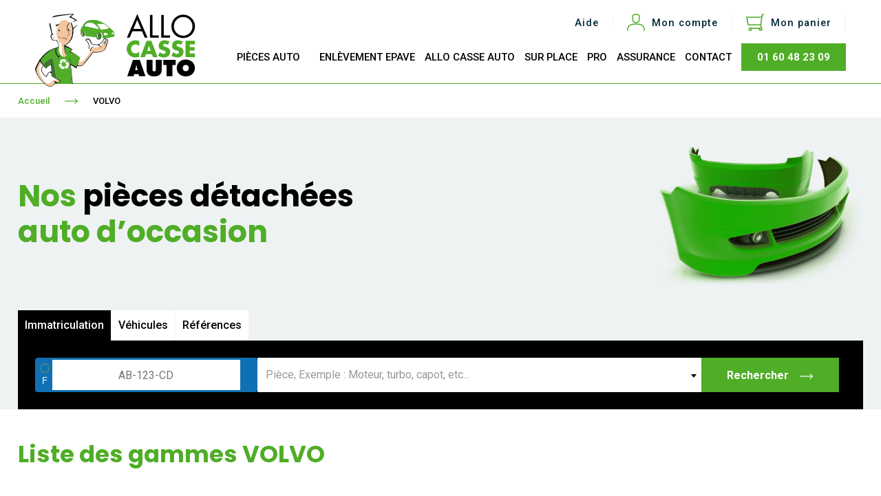

--- FILE ---
content_type: text/html; charset=utf-8
request_url: https://allocasseauto.com/pieces-auto/volvo
body_size: 34171
content:
<!doctype html>
<html lang="fr-FR">
    <head>
        
        
  <meta charset="utf-8">


  <meta http-equiv="x-ua-compatible" content="ie=edge">



  <title>Allo Casse Auto</title>
  
    <link rel="preconnect" href="https://fonts.googleapis.com">
<link rel="preconnect" href="https://fonts.gstatic.com" crossorigin>

  
  <meta name="description" content="">
  <meta name="keywords" content="">
      
      

  
    		<link rel="stylesheet" href="https://allocasseauto.com/themes/allocasseauto/assets/cache/theme-6c100f319.css" media="all">
	
	


        <link rel="preload" href="/modules/creativeelements/views/lib/ceicons/fonts/ceicons.woff2?t6ebnx"
            as="font" type="font/woff2" crossorigin>
                <link rel="preload" href="/modules/creativeelements/views/lib/font-awesome/fonts/fontawesome-webfont.woff2?v=4.7.0"
            as="font" type="font/woff2" crossorigin>
        <script type="application/ld+json">
  {
    "@context": "https://schema.org",
    "@type": "Organization",
    "name" : "Allo Casse Auto",
    "url" : "https://allocasseauto.com/",
    "logo": {
      "@type": "ImageObject",
      "url":"https://allocasseauto.com/img/logo-1664203617.jpg"
    }
  }
</script>

<script type="application/ld+json">
  {
    "@context": "https://schema.org",
    "@type": "WebPage",
    "isPartOf": {
      "@type": "WebSite",
      "url":  "https://allocasseauto.com/",
      "name": "Allo Casse Auto"
    },
    "name": "Allo Casse Auto",
    "url":  "https://allocasseauto.com/pieces-auto/volvo"
  }
</script>


  <script type="application/ld+json">
    {
      "@context": "https://schema.org",
      "@type": "BreadcrumbList",
      "itemListElement": [
                      {
              "@type": "ListItem",
              "position": 1,
              "name": "Accueil",
              "item": "https://allocasseauto.com/"
              },                        {
              "@type": "ListItem",
              "position": 2,
              "name": "VOLVO",
              "item": "https://allocasseauto.com/pieces-auto/volvo"
              }            ]
          }
  </script>
  

  

  
    
  

  
    <meta property="og:title" content="Allo Casse Auto" />
    <meta property="og:description" content="" />
    <meta property="og:url" content="https://allocasseauto.com/pieces-auto/volvo" />
    <meta property="og:site_name" content="Allo Casse Auto" />
    <meta property="og:type" content="website" />  



  <meta name="viewport" content="width=device-width, initial-scale=1">



  <link rel="icon" type="image/vnd.microsoft.icon" href="https://allocasseauto.com/img/favicon.ico?1664203617">
  <link rel="shortcut icon" type="image/x-icon" href="https://allocasseauto.com/img/favicon.ico?1664203617">




  <link rel="preconnect" href="https://fonts.googleapis.com">
  <link rel="preconnect" href="https://fonts.gstatic.com" crossorigin>
  <link href="https://fonts.googleapis.com/css2?family=Poppins:wght@300;600;700&family=Roboto:ital,wght@0,300;0,400;0,500;0,700;1,300;1,400;1,500;1,700&display=swap" rel="stylesheet">
  



    <script src="https://unpkg.com/jarallax@1/dist/jarallax.min.js"></script>


  <script type="text/javascript">
        var AccessDenied = "Acc\u00e8s refus\u00e9:";
        var GrowlAddToCart = "Product added to cart successfully!";
        var adcms_statuses = {"1":"Erreur de page g\u00e9n\u00e9rale","2":"Erreur de restriction","3":"Erreur de lien de page","4":"Erreur de configuration de la page"};
        var adtm_activeLink = {"id":"","type":""};
        var adtm_isToggleMode = false;
        var adtm_menuHamburgerSelector = "#menu-icon, .menu-icon";
        var adtm_stickyOnMobile = false;
        var buttonFileUploadFM = "Choose file";
        var formmakerPath = "https:\/\/allocasseauto.com\/forms\/upload";
        var formmakerVt = "t17";
        var prestashop = {"cart":{"products":[],"totals":{"total":{"type":"total","label":"Total","amount":0,"value":"0,00\u00a0\u20ac"},"total_including_tax":{"type":"total","label":"Total TTC\u00a0:","amount":0,"value":"0,00\u00a0\u20ac"},"total_excluding_tax":{"type":"total","label":"Total HT\u00a0:","amount":0,"value":"0,00\u00a0\u20ac"}},"subtotals":{"products":{"type":"products","label":"Sous-total","amount":0,"value":"0,00\u00a0\u20ac"},"discounts":null,"shipping":{"type":"shipping","label":"Livraison","amount":0,"value":""},"tax":null},"products_count":0,"summary_string":"0 articles","vouchers":{"allowed":1,"added":[]},"discounts":[],"minimalPurchase":0,"minimalPurchaseRequired":""},"currency":{"id":1,"name":"Euro","iso_code":"EUR","iso_code_num":"978","sign":"\u20ac"},"customer":{"lastname":null,"firstname":null,"email":null,"birthday":null,"newsletter":null,"newsletter_date_add":null,"optin":null,"website":null,"company":null,"siret":null,"ape":null,"is_logged":false,"gender":{"type":null,"name":null},"addresses":[]},"country":{"id_zone":9,"id_currency":0,"call_prefix":33,"iso_code":"FR","active":"1","contains_states":"0","need_identification_number":"0","need_zip_code":"1","zip_code_format":"NNNNN","display_tax_label":"1","name":"France","id":8},"language":{"name":"Fran\u00e7ais (French)","iso_code":"fr","locale":"fr-FR","language_code":"fr","active":"1","is_rtl":"0","date_format_lite":"d\/m\/Y","date_format_full":"d\/m\/Y H:i:s","id":1},"page":{"title":"","canonical":null,"meta":{"title":"Allo Casse Auto","description":"","keywords":"","robots":"index"},"page_name":"module-opisto_search-lists","body_classes":{"lang-fr":true,"lang-rtl":false,"country-FR":true,"currency-EUR":true,"layout-full-width":true,"page-":true,"tax-display-enabled":true,"page-customer-account":false},"admin_notifications":[],"password-policy":{"feedbacks":{"0":"Tr\u00e8s faible","1":"Faible","2":"Moyenne","3":"Fort","4":"Tr\u00e8s fort","Straight rows of keys are easy to guess":"Les suites de touches sur le clavier sont faciles \u00e0 deviner","Short keyboard patterns are easy to guess":"Les mod\u00e8les courts sur le clavier sont faciles \u00e0 deviner.","Use a longer keyboard pattern with more turns":"Utilisez une combinaison de touches plus longue et plus complexe.","Repeats like \"aaa\" are easy to guess":"Les r\u00e9p\u00e9titions (ex. : \"aaa\") sont faciles \u00e0 deviner.","Repeats like \"abcabcabc\" are only slightly harder to guess than \"abc\"":"Les r\u00e9p\u00e9titions (ex. : \"abcabcabc\") sont seulement un peu plus difficiles \u00e0 deviner que \"abc\".","Sequences like abc or 6543 are easy to guess":"Les s\u00e9quences (ex. : abc ou 6543) sont faciles \u00e0 deviner.","Recent years are easy to guess":"Les ann\u00e9es r\u00e9centes sont faciles \u00e0 deviner.","Dates are often easy to guess":"Les dates sont souvent faciles \u00e0 deviner.","This is a top-10 common password":"Ce mot de passe figure parmi les 10 mots de passe les plus courants.","This is a top-100 common password":"Ce mot de passe figure parmi les 100 mots de passe les plus courants.","This is a very common password":"Ceci est un mot de passe tr\u00e8s courant.","This is similar to a commonly used password":"Ce mot de passe est similaire \u00e0 un mot de passe couramment utilis\u00e9.","A word by itself is easy to guess":"Un mot seul est facile \u00e0 deviner.","Names and surnames by themselves are easy to guess":"Les noms et les surnoms seuls sont faciles \u00e0 deviner.","Common names and surnames are easy to guess":"Les noms et les pr\u00e9noms courants sont faciles \u00e0 deviner.","Use a few words, avoid common phrases":"Utilisez quelques mots, \u00e9vitez les phrases courantes.","No need for symbols, digits, or uppercase letters":"Pas besoin de symboles, de chiffres ou de majuscules.","Avoid repeated words and characters":"\u00c9viter de r\u00e9p\u00e9ter les mots et les caract\u00e8res.","Avoid sequences":"\u00c9viter les s\u00e9quences.","Avoid recent years":"\u00c9vitez les ann\u00e9es r\u00e9centes.","Avoid years that are associated with you":"\u00c9vitez les ann\u00e9es qui vous sont associ\u00e9es.","Avoid dates and years that are associated with you":"\u00c9vitez les dates et les ann\u00e9es qui vous sont associ\u00e9es.","Capitalization doesn't help very much":"Les majuscules ne sont pas tr\u00e8s utiles.","All-uppercase is almost as easy to guess as all-lowercase":"Un mot de passe tout en majuscules est presque aussi facile \u00e0 deviner qu'un mot de passe tout en minuscules.","Reversed words aren't much harder to guess":"Les mots invers\u00e9s ne sont pas beaucoup plus difficiles \u00e0 deviner.","Predictable substitutions like '@' instead of 'a' don't help very much":"Les substitutions pr\u00e9visibles comme '\"@\" au lieu de \"a\" n'aident pas beaucoup.","Add another word or two. Uncommon words are better.":"Ajoutez un autre mot ou deux. Pr\u00e9f\u00e9rez les mots peu courants."}}},"shop":{"name":"Allo Casse Auto","logo":"https:\/\/allocasseauto.com\/img\/logo-1664203617.jpg","stores_icon":"https:\/\/allocasseauto.com\/img\/logo_stores.png","favicon":"https:\/\/allocasseauto.com\/img\/favicon.ico"},"core_js_public_path":"\/themes\/","urls":{"base_url":"https:\/\/allocasseauto.com\/","current_url":"https:\/\/allocasseauto.com\/pieces-auto\/volvo","shop_domain_url":"https:\/\/allocasseauto.com","img_ps_url":"https:\/\/allocasseauto.com\/img\/","img_cat_url":"https:\/\/allocasseauto.com\/img\/c\/","img_lang_url":"https:\/\/allocasseauto.com\/img\/l\/","img_prod_url":"https:\/\/allocasseauto.com\/img\/p\/","img_manu_url":"https:\/\/allocasseauto.com\/img\/m\/","img_sup_url":"https:\/\/allocasseauto.com\/img\/su\/","img_ship_url":"https:\/\/allocasseauto.com\/img\/s\/","img_store_url":"https:\/\/allocasseauto.com\/img\/st\/","img_col_url":"https:\/\/allocasseauto.com\/img\/co\/","img_url":"https:\/\/allocasseauto.com\/themes\/allocasseauto\/assets\/img\/","css_url":"https:\/\/allocasseauto.com\/themes\/allocasseauto\/assets\/css\/","js_url":"https:\/\/allocasseauto.com\/themes\/allocasseauto\/assets\/js\/","pic_url":"https:\/\/allocasseauto.com\/upload\/","theme_assets":"https:\/\/allocasseauto.com\/themes\/allocasseauto\/assets\/","theme_dir":"https:\/\/allocasseauto.com\/themes\/allocasseauto\/","pages":{"address":"https:\/\/allocasseauto.com\/adresse","addresses":"https:\/\/allocasseauto.com\/adresses","authentication":"https:\/\/allocasseauto.com\/connexion","manufacturer":"https:\/\/allocasseauto.com\/marques","cart":"https:\/\/allocasseauto.com\/panier","category":"https:\/\/allocasseauto.com\/index.php?controller=category","cms":"https:\/\/allocasseauto.com\/index.php?controller=cms","contact":"https:\/\/allocasseauto.com\/nous-contacter","discount":"https:\/\/allocasseauto.com\/reduction","guest_tracking":"https:\/\/allocasseauto.com\/suivi-commande-invite","history":"https:\/\/allocasseauto.com\/historique-commandes","identity":"https:\/\/allocasseauto.com\/identite","index":"https:\/\/allocasseauto.com\/","my_account":"https:\/\/allocasseauto.com\/mon-compte","order_confirmation":"https:\/\/allocasseauto.com\/confirmation-commande","order_detail":"https:\/\/allocasseauto.com\/index.php?controller=order-detail","order_follow":"https:\/\/allocasseauto.com\/suivi-commande","order":"https:\/\/allocasseauto.com\/commande","order_return":"https:\/\/allocasseauto.com\/index.php?controller=order-return","order_slip":"https:\/\/allocasseauto.com\/avoirs","pagenotfound":"https:\/\/allocasseauto.com\/page-introuvable","password":"https:\/\/allocasseauto.com\/recuperation-mot-de-passe","pdf_invoice":"https:\/\/allocasseauto.com\/index.php?controller=pdf-invoice","pdf_order_return":"https:\/\/allocasseauto.com\/index.php?controller=pdf-order-return","pdf_order_slip":"https:\/\/allocasseauto.com\/index.php?controller=pdf-order-slip","prices_drop":"https:\/\/allocasseauto.com\/promotions","product":"https:\/\/allocasseauto.com\/index.php?controller=product","registration":"https:\/\/allocasseauto.com\/index.php?controller=registration","search":"https:\/\/allocasseauto.com\/recherche","sitemap":"https:\/\/allocasseauto.com\/plan-site","stores":"https:\/\/allocasseauto.com\/magasins","supplier":"https:\/\/allocasseauto.com\/fournisseur","new_products":"https:\/\/allocasseauto.com\/nouveaux-produits","brands":"https:\/\/allocasseauto.com\/marques","register":"https:\/\/allocasseauto.com\/index.php?controller=registration","order_login":"https:\/\/allocasseauto.com\/commande?login=1"},"alternative_langs":[],"actions":{"logout":"https:\/\/allocasseauto.com\/?mylogout="},"no_picture_image":{"bySize":{"cart_default":{"url":"https:\/\/allocasseauto.com\/img\/p\/fr-default-cart_default.jpg","width":125,"height":125},"small_default":{"url":"https:\/\/allocasseauto.com\/img\/p\/fr-default-small_default.jpg","width":293,"height":200},"home_default":{"url":"https:\/\/allocasseauto.com\/img\/p\/fr-default-home_default.jpg","width":250,"height":250},"medium_default":{"url":"https:\/\/allocasseauto.com\/img\/p\/fr-default-medium_default.jpg","width":452,"height":452},"large_default":{"url":"https:\/\/allocasseauto.com\/img\/p\/fr-default-large_default.jpg","width":800,"height":800}},"small":{"url":"https:\/\/allocasseauto.com\/img\/p\/fr-default-cart_default.jpg","width":125,"height":125},"medium":{"url":"https:\/\/allocasseauto.com\/img\/p\/fr-default-home_default.jpg","width":250,"height":250},"large":{"url":"https:\/\/allocasseauto.com\/img\/p\/fr-default-large_default.jpg","width":800,"height":800},"legend":""}},"configuration":{"display_taxes_label":true,"display_prices_tax_incl":true,"is_catalog":false,"show_prices":true,"opt_in":{"partner":false},"quantity_discount":{"type":"discount","label":"Remise sur prix unitaire"},"voucher_enabled":1,"return_enabled":0},"field_required":[],"breadcrumb":{"links":[{"title":"Accueil","url":"https:\/\/allocasseauto.com\/"},{"title":"VOLVO","url":"https:\/\/allocasseauto.com\/pieces-auto\/volvo"}],"count":2},"link":{"protocol_link":"https:\/\/","protocol_content":"https:\/\/"},"time":1769215000,"static_token":"67e10d8ecd19fd69bb27dec7d4d3ef9f","token":"16ef48d37292871ae0e700c4fbfd6f57","debug":false};
        var prestashopFacebookAjaxController = "https:\/\/allocasseauto.com\/module\/ps_facebook\/Ajax";
        var psemailsubscription_subscription = "https:\/\/allocasseauto.com\/module\/ps_emailsubscription\/subscription";
        var psr_icon_color = "#000000";
        var titleChooseFileFM = "Choose file";
        var titleFileUploadFM = "Aucun fichier s\u00e9lectionn\u00e9";
      </script>



  <meta name="google-site-verification" content="dHA0DbYcaWl4FU71F_0bDzE1t4kTxj_G5NI4cbrDtVY" /><script type="text/javascript">
    
        var psv = 8.1;
        var blog_secure_key = '76fe8de5322788ce1ee98fa207efa413';
        var blog_front_controller_url = 'https://allocasseauto.com/blog';
    
</script>







        
        
            <!-- Google Tag Manager -->
            <script>(function(w,d,s,l,i){w[l]=w[l]||[];w[l].push({'gtm.start':new Date().getTime(),event:'gtm.js'});var f=d.getElementsByTagName(s)[0],
            j=d.createElement(s),dl=l!='dataLayer'?'&l='+l:'';j.async=true;j.src=
            'https://www.googletagmanager.com/gtm.js?id='+i+dl;f.parentNode.insertBefore(j,f);
            })(window,document,'script','dataLayer','GTM-58WN8GR7');</script>
            <!-- End Google Tag Manager -->
        
    <script id="__EDGEE_DATA_LAYER__" type="application/json">{}</script><script>(function(){(function(){if(typeof window.Event!="function"){var e=function(t,n){n=n||{bubbles:!1,cancelable:!1};var o=document.createEvent("Event");return o.initEvent(t,n.bubbles,n.cancelable),o};e.prototype=window.Event.prototype,window.Event=e}})();var Ce={h:"{{safe}}",s:"c",a:"cbd6f19c9ae25b97a2abff5e1ced04bf",p:"/_edgee/event",t:!1,r:!1,ecn:"edgee",ecd:"allocasseauto.com",ctf:"_ga,CookieConsent",ac:{pageview:"{{ac_pageview}}",spa_pageview:"{{ac_spa_pageview}}",engagement:"y",click:"y",scroll:"{{ac_scroll}}",form:"y"},methods:["user","track","page","consent"],start_time:Date.now(),getEventPath:function(){var r=window.location.pathname;return(this.t||this.r)&&(r=this.p),r}},f=Ce;function $(e,r){(r==null||r>e.length)&&(r=e.length);for(var t=0,n=new Array(r);t<r;t++)n[t]=e[t];return n}function Te(e){if(Array.isArray(e))return $(e)}function Me(e){if(typeof Symbol!="undefined"&&e[Symbol.iterator]!=null||e["@@iterator"]!=null)return Array.from(e)}function Ie(){throw new TypeError("Invalid attempt to spread non-iterable instance.\\nIn order to be iterable, non-array objects must have a [Symbol.iterator]() method.")}function N(e){return Te(e)||Me(e)||He(e)||Ie()}function ie(e){"@swc/helpers - typeof";return e&&typeof Symbol!="undefined"&&e.constructor===Symbol?"symbol":typeof e}function He(e,r){if(e){if(typeof e=="string")return $(e,r);var t=Object.prototype.toString.call(e).slice(8,-1);if(t==="Object"&&e.constructor&&(t=e.constructor.name),t==="Map"||t==="Set")return Array.from(t);if(t==="Arguments"||/^(?:Ui|I)nt(?:8|16|32)(?:Clamped)?Array$/.test(t))return $(e,r)}}function h(e){return e===void 0?"undefined":e===null?"null":(typeof e=="undefined"?"undefined":ie(e))!=="object"?typeof e=="undefined"?"undefined":ie(e):Object.prototype.toString.call(e).slice(8,-1).toLowerCase()}function ue(){var e={},r=window.location.search;if(!r||r.charAt(0)!=="?"||r.length<=1)return e;for(var t=r.slice(1),n=t.split("&"),o=0;o<n.length;o++){var a=n[o].split("=");try{var i=decodeURIComponent(a[0]),c=a.length>1?decodeURIComponent(a[1]):"";e[i]||(e[i]=c)}catch(l){s("Error getting query params.",l)}}return e}var E=function(){return document.cookie.indexOf(f.ecn+"=")!==-1},R=function(e){if(document.cookie.indexOf(e+"=")!==-1){var r=document.cookie.split("; ").find(function(t){return t.startsWith(e+"=")});if(r)return r.slice(e.length+1)}return null},q=function(e,r){document.cookie="".concat(e,"=").concat(r,"; path=/; expires=").concat(W(365),"; secure; sameSite=Lax")},P=function(){var e=null,r=window.location.search||"";if(r.indexOf("_edgeedebug=true")!==-1?e=!0:r.indexOf("_edgeedebug=false")!==-1&&(e=!1),e!==null){if(e===!0)return document.cookie="_edgeedebug=true; path=/; domain=".concat(f.ecd,"; expires=").concat(W(1),"; secure; sameSite=Lax"),!0;if(e===!1)return document.cookie="_edgeedebug=false; path=/; domain=".concat(f.ecd,"; expires=").concat(W(1),"; secure; sameSite=Lax"),!1}return document.cookie.indexOf("_edgeedebug=true")!==-1},v=function(){for(var e=arguments.length,r=new Array(e),t=0;t<e;t++)r[t]=arguments[t];if(console&&typeof console.log=="function"&&P()){var n;(n=console).log.apply(n,N(["%cEDGEE","display: inline-block; color: #61d2a3; background: #231A26; padding: 1px 4px; border-radius: 3px;"].concat(N(r))))}},s=function(){for(var e=arguments.length,r=new Array(e),t=0;t<e;t++)r[t]=arguments[t];if(console&&typeof console.error=="function"&&P()){var n;(n=console).error.apply(n,N(["%cEDGEE","display: inline-block; color: #CB134A; background: #231A26; padding: 1px 4px; border-radius: 3px;"].concat(N(r))))}},M=function(e){if(e.hasAttribute("data-edgee-no-autocapture")||e.classList.contains("edgee-no-autocapture"))return!0;for(var r=e.parentElement;r;){if(r.hasAttribute("data-edgee-no-autocapture")||r.classList.contains("edgee-no-autocapture"))return!0;r=r.parentElement}return!1};function le(e,r){return!e||!r?!1:e===r?!0:ce(e)===ce(r)}function ce(e){var r=e.split("."),t=r[r.length-1],n=r[r.length-2],o=["com","co","org","net","gov","edu","mil","ac","ltd"];return o.includes(n)&&(t=n+"."+t,n=r[r.length-3]),n+"."+t}function W(){var e=arguments.length>0&&arguments[0]!==void 0?arguments[0]:365;return new Date(Date.now()+e*24*60*60*1e3).toUTCString()}function Le(e){var r={"Content-Type":"application/json",Authorization:"Bearer "+f.a,"X-Edgee-Client-Error":"true"},t=new XMLHttpRequest;t.open("POST",f.getEventPath(),!0);for(var n in r)t.setRequestHeader(n,r[n]);e.url=window.location.href,e.user_agent=navigator.userAgent,t.send(JSON.stringify(e))}var p=Le;function x(e){try{Ne(function(r){var t=r!==null?JSON.parse(r.textContent):{};if(t.data_collection=t.data_collection||{},t.data_collection.context=t.data_collection.context||{},t.data_collection.events=t.data_collection.events||[],t.data_collection.context.client=t.data_collection.context.client||{},typeof Intl!="undefined"){var n=Intl.DateTimeFormat().resolvedOptions().timeZone;n&&(t.data_collection.context.client.timezone=n)}var o=window.screen?window.screen.width:0,a=window.screen?window.screen.height:0;o&&a&&(t.data_collection.context.client.screen_width=o,t.data_collection.context.client.screen_height=a);var i=window.devicePixelRatio;i&&(t.data_collection.context.client.screen_density=i);var c=ue();t.data_collection.context.campaign=t.data_collection.context.campaign||{},c.utm_campaign&&(t.data_collection.context.campaign.name=c.utm_campaign),c.utm_source&&(t.data_collection.context.campaign.source=c.utm_source),c.utm_medium&&(t.data_collection.context.campaign.medium=c.utm_medium),c.utm_term&&(t.data_collection.context.campaign.term=c.utm_term),c.utm_content&&(t.data_collection.context.campaign.content=c.utm_content),c.utm_creative_format&&(t.data_collection.context.campaign.creative_format=c.utm_creative_format),c.utm_marketing_tactic&&(t.data_collection.context.campaign.marketing_tactic=c.utm_marketing_tactic),Object.keys(t.data_collection.context.campaign).length||delete t.data_collection.context.campaign;var l;document.querySelector('link[rel="canonical"]')&&document.querySelector('link[rel="canonical"]').getAttribute("href")&&(l=document.querySelector('link[rel="canonical"]').getAttribute("href"),l.indexOf("https://")!==0&&l.indexOf("http://")!==0&&l.indexOf("//")!==0&&(l=window.location.protocol+"//"+window.location.host+l));var u;if(l){u=l.replace(/^https?:\/\//,"");var d=u.split("/")[0];u=u.replace(d,""),u=u.split("?")[0]}if(t.data_collection.context.page=t.data_collection.context.page||{},t.data_collection.context.page.url||(l?t.data_collection.context.page.url=l:t.data_collection.context.page.url=window.location.protocol+"//"+window.location.host+window.location.pathname+window.location.search),t.data_collection.context.page.path||(u?t.data_collection.context.page.path=u:t.data_collection.context.page.path=window.location.pathname),!t.data_collection.context.page.search&&window.location.search!==""&&(t.data_collection.context.page.search=window.location.search),t.data_collection.context.page.title||(t.data_collection.context.page.title=document.title),!t.data_collection.context.page.keywords){var w=document.querySelector('meta[name="keywords"]');if(w){var I=w.getAttribute("content");t.data_collection.context.page.keywords=I.split(",").map(function(_){return _.trim()})}}document.referrer&&(t.data_collection.context.page.referrer=document.referrer),window.navigator.userAgentData&&window.Promise?typeof window.navigator.userAgentData.getHighEntropyValues=="function"?window.navigator.userAgentData.getHighEntropyValues(["architecture","bitness","model","platformVersion","fullVersionList"]).then(function(_){Object.assign(t.data_collection.context.client,{user_agent_architecture:_.architecture,user_agent_bitness:_.bitness,user_agent_model:_.model,os_version:_.platformVersion,user_agent_full_version_list:_.fullVersionList.map(function(O){return"".concat(O.brand,";").concat(O.version)}).join("|")}),e(t)}).catch(function(){return e(t)}):e(t):(t.data_collection.context.client.user_agent=window.navigator.userAgent||"",e(t))})}catch(r){p({message:"Error calling buildPayload",error:r.toString()}),s("Error calling buildPayload",r)}}function Ne(e){function r(){try{var t=document.getElementById("__EDGEE_DATA_LAYER__");t!==null?e(t):document.readyState==="complete"?e(null):document.onreadystatechange=function(){document.readyState==="complete"&&r()}}catch(n){p({message:"Error calling checkDataLayer",error:n.toString()}),s("Error calling checkDataLayer",n)}}r()}function K(e,r){(r==null||r>e.length)&&(r=e.length);for(var t=0,n=new Array(r);t<r;t++)n[t]=e[t];return n}function Re(e){if(Array.isArray(e))return K(e)}function fe(e,r,t,n,o,a,i){try{var c=e[a](i),l=c.value}catch(u){t(u);return}c.done?r(l):Promise.resolve(l).then(n,o)}function se(e){return function(){var r=this,t=arguments;return new Promise(function(n,o){var a=e.apply(r,t);function i(l){fe(a,n,o,i,c,"next",l)}function c(l){fe(a,n,o,i,c,"throw",l)}i(void 0)})}}function qe(e,r){if(!(e instanceof r))throw new TypeError("Cannot call a class as a function")}function de(e,r){for(var t=0;t<r.length;t++){var n=r[t];n.enumerable=n.enumerable||!1,n.configurable=!0,"value"in n&&(n.writable=!0),Object.defineProperty(e,n.key,n)}}function Fe(e,r,t){return r&&de(e.prototype,r),t&&de(e,t),e}function Qe(e){if(typeof Symbol!="undefined"&&e[Symbol.iterator]!=null||e["@@iterator"]!=null)return Array.from(e)}function Ue(){throw new TypeError("Invalid attempt to spread non-iterable instance.\\nIn order to be iterable, non-array objects must have a [Symbol.iterator]() method.")}function Ve(e){return Re(e)||Qe(e)||ze(e)||Ue()}function ze(e,r){if(e){if(typeof e=="string")return K(e,r);var t=Object.prototype.toString.call(e).slice(8,-1);if(t==="Object"&&e.constructor&&(t=e.constructor.name),t==="Map"||t==="Set")return Array.from(t);if(t==="Arguments"||/^(?:Ui|I)nt(?:8|16|32)(?:Clamped)?Array$/.test(t))return K(e,r)}}function pe(e,r){var t,n,o,a={label:0,sent:function(){if(o[0]&1)throw o[1];return o[1]},trys:[],ops:[]},i=Object.create((typeof Iterator=="function"?Iterator:Object).prototype);return i.next=c(0),i.throw=c(1),i.return=c(2),typeof Symbol=="function"&&(i[Symbol.iterator]=function(){return this}),i;function c(u){return function(d){return l([u,d])}}function l(u){if(t)throw new TypeError("Generator is already executing.");for(;i&&(i=0,u[0]&&(a=0)),a;)try{if(t=1,n&&(o=u[0]&2?n.return:u[0]?n.throw||((o=n.return)&&o.call(n),0):n.next)&&!(o=o.call(n,u[1])).done)return o;switch(n=0,o&&(u=[u[0]&2,o.value]),u[0]){case 0:case 1:o=u;break;case 4:return a.label++,{value:u[1],done:!1};case 5:a.label++,n=u[1],u=[0];continue;case 7:u=a.ops.pop(),a.trys.pop();continue;default:if(o=a.trys,!(o=o.length>0&&o[o.length-1])&&(u[0]===6||u[0]===2)){a=0;continue}if(u[0]===3&&(!o||u[1]>o[0]&&u[1]<o[3])){a.label=u[1];break}if(u[0]===6&&a.label<o[1]){a.label=o[1],o=u;break}if(o&&a.label<o[2]){a.label=o[2],a.ops.push(u);break}o[2]&&a.ops.pop(),a.trys.pop();continue}u=r.call(e,a)}catch(d){u=[6,d],n=0}finally{t=o=0}if(u[0]&5)throw u[1];return{value:u[0]?u[1]:void 0,done:!0}}}var Je=function(){"use strict";function e(){qe(this,e),this.queue=[],this.isProcessing=!1,this.batchSize=100,this.flushInterval=100,this.retryAttempts=2,this.retryDelay=300}return Fe(e,[{key:"add",value:function(t){this.queue.push(t),this.scheduleFlush()}},{key:"scheduleFlush",value:function(){var t=this;this.isProcessing||setTimeout(function(){return t.flush()},this.flushInterval)}},{key:"flush",value:function(){return se(function(){var t,n,o,a;return pe(this,function(i){switch(i.label){case 0:if(this.isProcessing||this.queue.length===0)return[2];this.isProcessing=!0,i.label=1;case 1:return i.trys.push([1,6,7,8]),t=this.queue.splice(0,this.batchSize),t.length!==1?[3,3]:[4,this.sendEvent(t[0])];case 2:return i.sent(),[3,5];case 3:return n=t.reduce(function(c,l){if(l.data_collection&&l.data_collection.events){var u;(u=c).push.apply(u,Ve(l.data_collection.events))}return c},[]),o={data_collection:{components:t[0].data_collection&&t[0].data_collection.components,context:t[0].data_collection&&t[0].data_collection.context,consent:t[0].data_collection&&t[0].data_collection.consent,events:n}},[4,this.sendEvent(o)];case 4:i.sent(),i.label=5;case 5:return[3,8];case 6:return a=i.sent(),p({message:"Error processing event batch",error:a.toString()}),s("Error processing event batch.",a),[3,8];case 7:return this.isProcessing=!1,this.queue.length>0&&this.scheduleFlush(),[7];case 8:return[2]}})}).call(this)}},{key:"sendEvent",value:function(t){var n=arguments.length>1&&arguments[1]!==void 0?arguments[1]:0;return se(function(){var o,a,i,c,l,u,d,w,I,_,O,V,H,oe,z,J,X,L,B,ae,G;return pe(this,function(S){switch(S.label){case 0:o=this,S.label=1;case 1:if(S.trys.push([1,6,,9]),a=[],t.data_collection.events&&(a=t.data_collection.events.map(function(g){if(!g.components)return!0;if(g.components.all===!1){var k=!1;for(var m in g.components)if(m!=="all"&&g.components[m]===!0){k=!0;break}return k}return!0})),a.length>0&&a.every(function(g){return g===!1}))return[2];if(i=JSON.stringify(t),c={"Content-Type":"application/json",Authorization:"Bearer "+f.a},P()&&(c["Edgee-Debug"]="1"),f.h==="unsafe")return[2];if(f.t){if(l=[],u=R(f.ecn),u&&l.push(f.ecn+"="+u),d=f.ecn+"_u",w=R(d),w&&l.push(d+"="+w),f.ctf!=""){I=f.ctf.split(","),_=!0,O=!1,V=void 0;try{for(H=I[Symbol.iterator]();!(_=(oe=H.next()).done);_=!0)z=oe.value,J=R(z),J&&l.push(z+"="+J)}catch(g){O=!0,V=g}finally{try{!_&&H.return!=null&&H.return()}finally{if(O)throw V}}}l=l.join("; "),c["Edgee-Cookie"]=l}return typeof window.fetch!="function"?[3,4]:(X={method:"POST",headers:c,body:i},f.r&&(X.credentials="include"),[4,fetch(f.getEventPath(),X)]);case 2:if(L=S.sent(),!L.ok)throw new Error("[Fetch] HTTP error! status: ".concat(L.status));return[4,L.text()];case 3:B=S.sent();try{ae=B?JSON.parse(B):[],this.handleResponse(ae)}catch(g){s("[Debug] Parsing response from Fetch to JSON failed.",g)}return[2];case 4:return[2,new Promise(function(g,k){var m=new XMLHttpRequest;m.open("POST",f.getEventPath(),!0);for(var Y in c)Object.prototype.hasOwnProperty.call(c,Y)&&m.setRequestHeader(Y,c[Y]);f.r&&(m.withCredentials=!0),m.onreadystatechange=function(){if(m.readyState===4)if(m.status>=200&&m.status<300)try{try{var De=m.responseText?JSON.parse(m.responseText):[];this.handleResponse(De)}catch(Z){s("[Debug] Parsing response from XHR to JSON failed.",Z)}g()}catch(Z){k(Z)}else k(new Error("[XHR] HTTP error! status: ".concat(m.status)))},m.onerror=function(){k(new Error("[XHR] Network error"))},m.send(i)})];case 5:return[3,9];case 6:return G=S.sent(),p({message:"[Queue] Error sending event. Attempt: "+n,error:G.toString()}),s("[Queue] Error sending event. Attempt: "+n,G),n<this.retryAttempts?[4,new Promise(function(g){return setTimeout(g,o.retryDelay)})]:[3,8];case 7:return S.sent(),[2,this.sendEvent(t,n+1)];case 8:return[3,9];case 9:return[2]}})}).call(this)}},{key:"handleResponse",value:function(t){var n=t;if(f.t){if(t.e&&q(f.ecn,t.e),t.u&&q(f.ecn+"_u",t.u),t.c&&h(t.c)==="array"&&t.c.length>0){var o=!0,a=!1,i=void 0;try{for(var c=t.c[Symbol.iterator](),l;!(o=(l=c.next()).done);o=!0){var u=l.value;q(u.name,u.value),v("\u25CB Set cookie: "+u.name+"="+u.value)}}catch(w){a=!0,i=w}finally{try{!o&&c.return!=null&&c.return()}finally{if(a)throw i}}}t.events&&(n=t.events)}if(n.length>0)for(var d=0;d<n.length;d++)v("\u25CB "+n[d].type+" event (client):",n[d])}}]),e}(),y=new Je;function me(e,r){(r==null||r>e.length)&&(r=e.length);for(var t=0,n=new Array(r);t<r;t++)n[t]=e[t];return n}function Xe(e){if(Array.isArray(e))return e}function Be(e,r,t){return r in e?Object.defineProperty(e,r,{value:t,enumerable:!0,configurable:!0,writable:!0}):e[r]=t,e}function Ge(e,r){var t=e==null?null:typeof Symbol!="undefined"&&e[Symbol.iterator]||e["@@iterator"];if(t!=null){var n=[],o=!0,a=!1,i,c;try{for(t=t.call(e);!(o=(i=t.next()).done)&&(n.push(i.value),!(r&&n.length===r));o=!0);}catch(l){a=!0,c=l}finally{try{!o&&t.return!=null&&t.return()}finally{if(a)throw c}}return n}}function Ye(){throw new TypeError("Invalid attempt to destructure non-iterable instance.\\nIn order to be iterable, non-array objects must have a [Symbol.iterator]() method.")}function ge(e){for(var r=1;r<arguments.length;r++){var t=arguments[r]!=null?arguments[r]:{},n=Object.keys(t);typeof Object.getOwnPropertySymbols=="function"&&(n=n.concat(Object.getOwnPropertySymbols(t).filter(function(o){return Object.getOwnPropertyDescriptor(t,o).enumerable}))),n.forEach(function(o){Be(e,o,t[o])})}return e}function Ze(e,r){return Xe(e)||Ge(e,r)||We(e,r)||Ye()}function $e(e){"@swc/helpers - typeof";return e&&typeof Symbol!="undefined"&&e.constructor===Symbol?"symbol":typeof e}function We(e,r){if(e){if(typeof e=="string")return me(e,r);var t=Object.prototype.toString.call(e).slice(8,-1);if(t==="Object"&&e.constructor&&(t=e.constructor.name),t==="Map"||t==="Set")return Array.from(t);if(t==="Arguments"||/^(?:Ui|I)nt(?:8|16|32)(?:Clamped)?Array$/.test(t))return me(e,r)}}function Ke(e){x(function(r){try{r.data_collection.events=[];var t={};if(t.type="page",e&&(typeof e=="undefined"?"undefined":$e(e))==="object"&&e.length!==0){var n=Ze(e,2),o=n[0],a=n[1];h(o)==="object"&&(t.data=ge({},r.data_collection.context.page,o)),h(a)==="object"&&(t.components=ge({},r.data_collection.components,a))}t.data&&t.data.properties&&h(t.data.properties)!=="object"&&delete t.data.properties,r.data_collection.events.push(t),E()?y.sendEvent(r):y.add(r)}catch(i){p({message:"Error calling page",error:i.toString()}),s("Error calling page",i)}})}var F=Ke;function he(e,r){(r==null||r>e.length)&&(r=e.length);for(var t=0,n=new Array(r);t<r;t++)n[t]=e[t];return n}function et(e){if(Array.isArray(e))return e}function tt(e,r,t){return r in e?Object.defineProperty(e,r,{value:t,enumerable:!0,configurable:!0,writable:!0}):e[r]=t,e}function rt(e,r){var t=e==null?null:typeof Symbol!="undefined"&&e[Symbol.iterator]||e["@@iterator"];if(t!=null){var n=[],o=!0,a=!1,i,c;try{for(t=t.call(e);!(o=(i=t.next()).done)&&(n.push(i.value),!(r&&n.length===r));o=!0);}catch(l){a=!0,c=l}finally{try{!o&&t.return!=null&&t.return()}finally{if(a)throw c}}return n}}function nt(){throw new TypeError("Invalid attempt to destructure non-iterable instance.\\nIn order to be iterable, non-array objects must have a [Symbol.iterator]() method.")}function ot(e){for(var r=1;r<arguments.length;r++){var t=arguments[r]!=null?arguments[r]:{},n=Object.keys(t);typeof Object.getOwnPropertySymbols=="function"&&(n=n.concat(Object.getOwnPropertySymbols(t).filter(function(o){return Object.getOwnPropertyDescriptor(t,o).enumerable}))),n.forEach(function(o){tt(e,o,t[o])})}return e}function at(e,r){return et(e)||rt(e,r)||it(e,r)||nt()}function it(e,r){if(e){if(typeof e=="string")return he(e,r);var t=Object.prototype.toString.call(e).slice(8,-1);if(t==="Object"&&e.constructor&&(t=e.constructor.name),t==="Map"||t==="Set")return Array.from(t);if(t==="Arguments"||/^(?:Ui|I)nt(?:8|16|32)(?:Clamped)?Array$/.test(t))return he(e,r)}}function ct(e){var r="- Event name is required to track an event";if(e.length===0){s(r);return}x(function(t){try{t.data_collection.events=[];var n={};n.type="track",n.data={};var o=at(e,2),a=o[0],i=o[1];if(typeof a=="string")n.data.name=a;else if(h(a)==="object"){if(!a.name){s(r);return}n.data=a}if(n.data.name===""){s(r);return}h(i)==="object"&&(n.components=ot({},t.data_collection.components,i)),n.data.properties&&h(n.data.properties)!=="object"&&delete n.data.properties,t.data_collection.events.push(n),E()?y.sendEvent(t):y.add(t)}catch(c){p({message:"Error calling track",error:c.toString()}),s("Error calling track",c)}})}var b=ct;function ye(e,r){(r==null||r>e.length)&&(r=e.length);for(var t=0,n=new Array(r);t<r;t++)n[t]=e[t];return n}function ut(e){if(Array.isArray(e))return e}function lt(e,r,t){return r in e?Object.defineProperty(e,r,{value:t,enumerable:!0,configurable:!0,writable:!0}):e[r]=t,e}function ft(e,r){var t=e==null?null:typeof Symbol!="undefined"&&e[Symbol.iterator]||e["@@iterator"];if(t!=null){var n=[],o=!0,a=!1,i,c;try{for(t=t.call(e);!(o=(i=t.next()).done)&&(n.push(i.value),!(r&&n.length===r));o=!0);}catch(l){a=!0,c=l}finally{try{!o&&t.return!=null&&t.return()}finally{if(a)throw c}}return n}}function st(){throw new TypeError("Invalid attempt to destructure non-iterable instance.\\nIn order to be iterable, non-array objects must have a [Symbol.iterator]() method.")}function ee(e){for(var r=1;r<arguments.length;r++){var t=arguments[r]!=null?arguments[r]:{},n=Object.keys(t);typeof Object.getOwnPropertySymbols=="function"&&(n=n.concat(Object.getOwnPropertySymbols(t).filter(function(o){return Object.getOwnPropertyDescriptor(t,o).enumerable}))),n.forEach(function(o){lt(e,o,t[o])})}return e}function dt(e,r){return ut(e)||ft(e,r)||mt(e,r)||st()}function pt(e){"@swc/helpers - typeof";return e&&typeof Symbol!="undefined"&&e.constructor===Symbol?"symbol":typeof e}function mt(e,r){if(e){if(typeof e=="string")return ye(e,r);var t=Object.prototype.toString.call(e).slice(8,-1);if(t==="Object"&&e.constructor&&(t=e.constructor.name),t==="Map"||t==="Set")return Array.from(t);if(t==="Arguments"||/^(?:Ui|I)nt(?:8|16|32)(?:Clamped)?Array$/.test(t))return ye(e,r)}}function gt(e){x(function(r){try{r.data_collection.events=[];var t={};if(t.type="user",t.data={},e&&(typeof e=="undefined"?"undefined":pt(e))==="object"&&e.length!==0){var n=dt(e,2),o=n[0],a=n[1];typeof o=="string"?t.data.user_id=o:h(o)==="object"&&(t.data=ee({},r.data_collection.context.user,o)),h(a)==="object"&&(t.components=ee({},r.data_collection.components,a))}else t.data=ee({},r.data_collection.context.user);if(t.data&&t.data.properties&&h(t.data.properties)!=="object"&&delete t.data.properties,!t.data.user_id&&!t.data.anonymous_id&&!t.data.properties){s("- User data is empty or invalid");return}r.data_collection.events.push(t),E()?y.sendEvent(r):y.add(r)}catch(i){p({message:"Error calling user",error:i.toString()}),s("Error calling user",i)}})}var _e=gt;function ve(e,r){(r==null||r>e.length)&&(r=e.length);for(var t=0,n=new Array(r);t<r;t++)n[t]=e[t];return n}function ht(e){if(Array.isArray(e))return e}function yt(e,r){var t=e==null?null:typeof Symbol!="undefined"&&e[Symbol.iterator]||e["@@iterator"];if(t!=null){var n=[],o=!0,a=!1,i,c;try{for(t=t.call(e);!(o=(i=t.next()).done)&&(n.push(i.value),!(r&&n.length===r));o=!0);}catch(l){a=!0,c=l}finally{try{!o&&t.return!=null&&t.return()}finally{if(a)throw c}}return n}}function _t(){throw new TypeError("Invalid attempt to destructure non-iterable instance.\\nIn order to be iterable, non-array objects must have a [Symbol.iterator]() method.")}function vt(e,r){return ht(e)||yt(e,r)||wt(e,r)||_t()}function bt(e){"@swc/helpers - typeof";return e&&typeof Symbol!="undefined"&&e.constructor===Symbol?"symbol":typeof e}function wt(e,r){if(e){if(typeof e=="string")return ve(e,r);var t=Object.prototype.toString.call(e).slice(8,-1);if(t==="Object"&&e.constructor&&(t=e.constructor.name),t==="Map"||t==="Set")return Array.from(t);if(t==="Arguments"||/^(?:Ui|I)nt(?:8|16|32)(?:Clamped)?Array$/.test(t))return ve(e,r)}}function Et(e){var r={};if(r.data_collection={},e&&(typeof e=="undefined"?"undefined":bt(e))==="object"&&e.length!==0){var t=vt(e,1),n=t[0];typeof n=="string"&&(n==="granted"||n==="denied"||n==="pending")&&(r.data_collection.consent=n)}r.data_collection.consent?(y.sendEvent(r),v("- Consent set to:",r.data_collection.consent)):s("- Consent not valid")}var be=Et;function xt(){x(function(e){try{if(e.data_collection.events.length===0&&f.ac.pageview!="n"){var r={};r.type="page",e.data_collection.events.push(r)}E()?y.sendEvent(e):y.add(e)}catch(t){p({message:"Error calling all",error:t.toString()}),s("Error calling all",t)}})}var we=xt;var St=1e4,At=50,U=6e5,re=typeof document!="undefined"?document.hasFocus():!0,ne=typeof document!="undefined"?!document.hidden:!0,Q=!0,A=null,C=0,Ot=0,kt=null;function Ee(){return re&&ne&&Q}function j(){Ee()&&A===null&&(A=typeof performance!="undefined"?performance.now():Date.now())}function D(){if(A!==null){var e=typeof performance!="undefined"?performance.now():Date.now(),r=Math.max(0,e-A);r=Math.min(r,U),C+=r,Ot+=r,A=null}}function Pt(e){D();var r=Math.round(C);return r=Math.min(r,U),C=0,r}function te(){var e=arguments.length>0&&arguments[0]!==void 0?arguments[0]:"user_engagement",r=Pt(e);return r>=At&&b([{name:e,properties:{engagement_time_msec:r}}]),r}function jt(){typeof window=="undefined"||typeof document=="undefined"||(kt=setInterval(function(){if(Ee()){j();var e=typeof performance!="undefined"?performance.now():Date.now(),r=A===null?0:e-A;r=Math.min(r,U);var t=C+r;t>=St&&te("user_engagement")}},1e3),window.addEventListener("focus",function(){re=!0,j()},{passive:!0}),window.addEventListener("blur",function(){re=!1,D()},{passive:!0}),document.addEventListener("visibilitychange",function(){ne=!document.hidden,ne?j():D()},{passive:!0}),window.addEventListener("pageshow",function(){Q=!0,j()},{passive:!0}),window.addEventListener("pagehide",function(){Q=!1,D(),te("user_engagement")},{passive:!0}),window.addEventListener("beforeunload",function(){Q=!1,D(),te("user_engagement")}),j())}function T(){D();var e=Math.round(C);return e=Math.min(e,U),C=0,j(),e}var xe=jt;function Dt(){var e=["a","button","form","input","select","textarea","label"];document.addEventListener("click",function(r){var t=r.target;if(!M(t)&&e.indexOf(t.tagName.toLowerCase())!==-1){var n={name:"click",properties:{"target-tag":t.tagName,"target-id":t.id,"target-class":t.className,"target-text":t.innerText,"target-href":t.href,"target-value":t.value}};if(f.ac.engagement=="y"){var o=T();o>0&&(n.properties.engagement_time_msec=o)}b([n])}})}var Se=Dt;function Ct(e,r,t){return r in e?Object.defineProperty(e,r,{value:t,enumerable:!0,configurable:!0,writable:!0}):e[r]=t,e}function Tt(e){for(var r=1;r<arguments.length;r++){var t=arguments[r]!=null?arguments[r]:{},n=Object.keys(t);typeof Object.getOwnPropertySymbols=="function"&&(n=n.concat(Object.getOwnPropertySymbols(t).filter(function(o){return Object.getOwnPropertyDescriptor(t,o).enumerable}))),n.forEach(function(o){Ct(e,o,t[o])})}return e}function Mt(e){var r=/^cc|cardnum|ccnum|creditcard|csc|cvc|cvv|exp|pass|pwd|routing|seccode|securitycode|securitynum|socialsec|socsec|ssn/i;return!!r.test(e.replace(/[^a-zA-Z0-9]/g,""))}function It(){document.addEventListener("submit",function(e){var r=e.target;if(!M(r)){var t=Array.from(r.elements).filter(function(a){return a.name}).filter(function(a){return!M(a)}).filter(function(a){return a.type!=="password"||a.type!=="hidden"}).filter(function(a){return!Mt(a.name)}).reduce(function(a,i,c){return a["field".concat(c+1,"-name")]=i.name,a["field".concat(c+1,"-value")]=i.value,a},[]),n={name:"form_submission",properties:Tt({action:r.action,method:r.method},t)};if(f.ac.engagement=="y"){var o=T();o>0&&(n.properties.engagement_time_msec=o)}b([n])}})}var Ae=It;function Ht(){var e=function(){F(),f.start_time=Date.now()};history.pushState=function(r){return function(){var n=r.apply(this,arguments);return e(),n}}(history.pushState),history.replaceState=function(r){return function(){var n=r.apply(this,arguments);return e(),n}}(history.replaceState),window.addEventListener("popstate",e)}var Oe=Ht;function Lt(){var e=0;window.addEventListener("scroll",function(){var r=(window.scrollY+window.innerHeight)/document.body.scrollHeight,t=Math.floor(r*100);if(t>=e+5&&t%5==0){e=t;var n={name:"scroll",properties:{depth:t+"%"}};if(f.ac.engagement=="y"){var o=T();o>0&&(n.properties.engagement_time_msec=o)}b([n])}})}var ke=Lt;function Nt(){f.ac.spa_pageview=="y"&&Oe(),f.ac.engagement=="y"&&xe(),f.ac.click=="y"&&Se(),f.ac.form=="y"&&Ae(),f.ac.scroll=="y"&&ke()}var Pe=Nt;function Rt(e){"@swc/helpers - typeof";return e&&typeof Symbol!="undefined"&&e.constructor===Symbol?"symbol":typeof e}function qt(){var e=window.edgee=window.edgee||[];if(e.load)return;e.load=!0,e.factory=function(l){return function(){var u=Array.prototype.slice.call(arguments);return c(l,u),e}};for(var r=0;r<f.methods.length;r++){var t=f.methods[r];e[t]=e.factory(t)}var n=document.currentScript;P()&&v("Edgee SDK initialized with debug mode");var o=n==null?void 0:n.src;if(o&&(o.indexOf("http://")===0||o.indexOf("https://")===0||o.indexOf("//")===0)){o=o.replace("https://",""),o=o.replace("http://",""),o=o.replace(/^\/\//,"");var a=o.split("/")[0];a!==window.location.host&&(f.p="https://".concat(a,"/_edgee/event"),le(a,window.location.host)?(f.r=!0,v("Edgee SDK used as subdomain. Event path set to "+f.p)):(f.t=!0,v("Edgee SDK used as third party. Event path set to "+f.p)),f.s="c")}if(f.s!=="e")we();else if(Rt(window._edgee_events)==="object"&&window._edgee_events.length>0)for(var i=0;i<window._edgee_events.length;i++)v("\u25C9 ".concat(window._edgee_events[i].type," event (edge):"),window._edgee_events[i]);window.dispatchEvent(new Event("edgee:loaded")),Pe();function c(l,u){if(l==="page")try{F(u)}catch(d){p({message:"Error collecting page event",error:d.toString()}),s("Error collecting page event",d)}else if(l==="track")try{b(u)}catch(d){p({message:"Error collecting track event",error:d.toString()}),s("Error collecting track event",d)}else if(l==="user")try{_e(u)}catch(d){p({message:"Error collecting user event",error:d.toString()}),s("Error collecting user event",d)}else if(l==="consent")try{be(u)}catch(d){p({message:"Error collecting consent event",error:d.toString()}),s("Error collecting consent event",d)}}}var je=qt;if(!window.edgee)try{je()}catch(e){p({message:"Error initializing Edgee SDK",error:e.toString()}),s("Error initializing Edgee SDK",e)}})();</script></head>

    <body id="module-opisto_search-lists" class="lang-fr country-fr currency-eur layout-full-width page tax-display-enabled"><script>(function(){var y=["view_item","view_item_list","view_cart","begin_checkout","add_shipping_info","add_payment_info","add_to_cart","purchase"],s={item_id:"sku",item_name:"name",item_brand:"brand",item_category:"category",price:"price",quantity:"quantity",currency:"currency",coupon:"coupon",discount:"discount",index:"index",item_variant:"variant",item_list_id:"list_id",item_list_name:"list_name"};function v(e,r){(r==null||r>e.length)&&(r=e.length);for(var t=0,n=new Array(r);t<r;t++)n[t]=e[t];return n}function m(e){if(Array.isArray(e))return e}function b(e,r){var t=e==null?null:typeof Symbol!="undefined"&&e[Symbol.iterator]||e["@@iterator"];if(t!=null){var n=[],a=!0,o=!1,i,u;try{for(t=t.call(e);!(a=(i=t.next()).done)&&(n.push(i.value),!(r&&n.length===r));a=!0);}catch(c){o=!0,u=c}finally{try{!a&&t.return!=null&&t.return()}finally{if(o)throw u}}return n}}function T(){throw new TypeError("Invalid attempt to destructure non-iterable instance.\\nIn order to be iterable, non-array objects must have a [Symbol.iterator]() method.")}function k(e,r){return m(e)||b(e,r)||E(e,r)||T()}function h(e){"@swc/helpers - typeof";return e&&typeof Symbol!="undefined"&&e.constructor===Symbol?"symbol":typeof e}function E(e,r){if(e){if(typeof e=="string")return v(e,r);var t=Object.prototype.toString.call(e).slice(8,-1);if(t==="Object"&&e.constructor&&(t=e.constructor.name),t==="Map"||t==="Set")return Array.from(t);if(t==="Arguments"||/^(?:Ui|I)nt(?:8|16|32)(?:Clamped)?Array$/.test(t))return v(e,r)}}function S(e,r){var t={},n=!0,a=!1,o=void 0;try{for(var i=Object.entries(s)[Symbol.iterator](),u;!(n=(u=i.next()).done);n=!0){var c=k(u.value,2),d=c[0],_=c[1];e[d]!==void 0&&e[d]!==null&&(t[_]=e[d])}}catch(l){a=!0,o=l}finally{try{!n&&i.return!=null&&i.return()}finally{if(a)throw o}}return t.sku!==void 0&&(t.sku=String(t.sku)),t.index===void 0&&r!==void 0&&(t.index=r),t.quantity===void 0&&(t.quantity=1),t}function A(e){return Array.isArray(e)?e.map(function(r,t){return S(r,t)}):[]}function f(e){return e&&(typeof e=="undefined"?"undefined":h(e))==="object"&&"value"in e?e.value:e}function p(e,r){var t={},n=f(e.currency);if(n)t.currency=n;else{var a=f(e.contents);Array.isArray(a)&&a.length>0&&a[0].currency?t.currency=a[0].currency:t.currency="EUR"}var o=f(e.value);o!=null&&(t.value=parseFloat(o)||0);var i=f(e.coupon_name);i&&i!=="no_coupon"&&(t.coupon=i);var u=f(e.contents);if(u&&(t.products=A(u),(t.value===void 0||t.value===0)&&(t.value=t.products.reduce(function(_,l){return _+(l.price||0)*(l.quantity||1)},0))),r==="view_item_list"){var c=f(e.content_name),d=f(e.content_category);c&&(t.item_list_name=c.replace(/^['"]|['"]$/g,"")),d&&(t.item_list_id=d.replace(/^['"]|['"]$/g,""))}return t}function w(){var e;if(!(typeof btGapTag=="undefined"||!btGapTag.tagContent)){var r=btGapTag.tagContent,t=(e=r.tracking_type)===null||e===void 0?void 0:e.value;t==="view_item"&&document.addEventListener("click",function(n){var a,o=n.target.closest('button[data-button-action="add-to-cart"]');if(o&&!(typeof btGapTag=="undefined"||!btGapTag.tagContent)){var i=btGapTag.tagContent,u=(a=i.tracking_type)===null||a===void 0?void 0:a.value;if(u==="view_item"){var c=p(i,"add_to_cart");typeof edgee!="undefined"&&typeof edgee.track=="function"?edgee.track({name:"add_to_cart",properties:c}):console.error("Edgee SDK not loaded, cannot fire event: add_to_cart")}}})}}var g=w;function P(){var e;if(!(typeof btGapTag=="undefined"||!btGapTag.tagContent)){var r=btGapTag.tagContent,t=(e=r.tracking_type)===null||e===void 0?void 0:e.value;if(!(!t||!y.includes(t))){var n=p(r,t);typeof edgee!="undefined"&&typeof edgee.track=="function"?edgee.track({name:t,properties:n}):console.error("Edgee SDK not loaded, cannot fire event: ",t)}}}function x(){g()}P();x();})();</script>
        <!-- Google Tag Manager (noscript) -->
        <noscript><iframe src="https://www.googletagmanager.com/ns.html?id=GTM-58WN8GR7"
        height="0" width="0" style="display:none;visibility:hidden"></iframe></noscript>
        <!-- End Google Tag Manager (noscript) -->

        
          
        

        <div id="global">
            
                        

            
            
<div class="header-banner">
    
</div>



<header class="header" id="header">
    <div class="wrapper wrapper-full">
        <div class="header_container">
            <div class="header_left">
                <a class="logo_container" href="https://allocasseauto.com/">
                    <img src="https://allocasseauto.com/img/logo-1664203617.jpg" alt="Allo Casse Auto">
                </a>
            </div>

            <div class="header_right">
                <div class="header_right_top">
                    <nav id="secondary_nav">
                        <ul>
                            <li class="hide_desktop">
                                <a class="cta cta_black cta_plain cta_with_icon" href="https://www.google.com/maps/dir//ALLO+CASSE+AUTO,+Quai+de+l'Industrie,+Athis-Mons/@48.7003291,2.3619251,13z/data=!3m2!4b1!5s0x47e6758161d5091f:0x377a72d570c379ad!4m9!4m8!1m0!1m5!1m1!1s0x47e675826c4ccf97:0x2c1a7d07f2645843!2m2!1d2.3969444!2d48.7002778!3e0" target="_blank">
                                    <span class="icon">
                                        <svg data-name="Groupe 19005" xmlns="http://www.w3.org/2000/svg" viewBox="0 0 24.121 25.417">
                                            <path data-name="Tracé 27403" d="m11.682 17.466-.571-.52c-.243-.22-5.949-5.466-5.949-10.425a6.521 6.521 0 0 1 13.042 0c0 4.959-5.707 10.2-5.949 10.425Zm0-15.767a4.828 4.828 0 0 0-4.823 4.823c0 3.374 3.435 7.2 4.823 8.611 1.388-1.41 4.823-5.237 4.823-8.611a4.828 4.828 0 0 0-4.823-4.824Z" fill="currentColor"/>
                                            <path data-name="Tracé 27404" d="M11.68 9.352a2.83 2.83 0 1 1 2.83-2.831 2.834 2.834 0 0 1-2.83 2.831Zm0-3.962a1.132 1.132 0 1 0 1.132 1.132 1.133 1.133 0 0 0-1.132-1.133Z" fill="currentColor"/>
                                            <path data-name="Tracé 27405" d="M7.253 16.135h-6.4a.85.85 0 1 1 0-1.7h6.4a.85.85 0 1 1 0 1.7Z" fill="currentColor"/>
                                            <path data-name="Tracé 27406" d="M11.333 25.417H6.501a3.178 3.178 0 1 1 0-6.339h14.213a1.488 1.488 0 1 0 0-2.943h-3.329a.85.85 0 1 1 0-1.7h3.329a3.178 3.178 0 1 1 0 6.339H6.501a1.488 1.488 0 1 0 0 2.942h4.832a.85.85 0 1 1 0 1.7Z" fill="currentColor"/>
                                            <path data-name="Tracé 27407" d="M15.287 25.417H13.74a.85.85 0 0 1 0-1.7h1.547a.85.85 0 1 1 0 1.7Z" fill="currentColor"/>
                                        </svg>
                                    </span>
                                </a>
                            </li>

                            <li class="hide_mobile">
                                <a href="/faqs">Aide</a>
                            </li>

                            <li class="hide_mobile">
    <a href="https://allocasseauto.com/mon-compte" rel="nofollow">
        <span class="icon icon_compte">
            <svg xmlns="http://www.w3.org/2000/svg" viewBox="0 0 26.477 25.491">
                <g data-name="Group 18753" fill="currentColor">
                    <path data-name="Path 310" d="M1.11 25.407a.763.763 0 0 1-1.11-.7c.114-3.864 1.219-7.764 6.506-9.446a25.658 25.658 0 0 1 13.465 0c5.289 1.679 6.393 5.581 6.506 9.447a.762.762 0 0 1-1.11.695.768.768 0 0 1-.412-.662c-.114-3.862-1.241-6.693-5.444-8.027a24.244 24.244 0 0 0-12.542 0c-4.2 1.335-5.33 4.165-5.445 8.027a.766.766 0 0 1-.413.663Z"/>
                    <path data-name="Path 311" d="M13.24 13.825c-2.465 0-5.211-1.356-5.411-4.331l-.363-5.338A3.371 3.371 0 0 1 9.253.985a8.562 8.562 0 0 1 7.978 0 3.371 3.371 0 0 1 1.786 3.171l-.363 5.338c-.202 2.976-2.952 4.331-5.414 4.331Zm0-12.3a6.362 6.362 0 0 0-3.194.763 1.874 1.874 0 0 0-1.057 1.765l.363 5.339c.137 2.011 2.053 2.911 3.894 2.911s3.757-.9 3.894-2.911l.363-5.339a1.873 1.873 0 0 0-1.057-1.765 6.361 6.361 0 0 0-3.206-.764Z"/>
                </g>
            </svg>
        </span>
        <span class="link-text ">Mon compte</span>
    </a>
</li>
<li class="panier cart-preview inactive" data-refresh-url="//allocasseauto.com/module/ps_shoppingcart/ajax">
    <a rel="nofollow" aria-label="Lien du panier contenant 0 produit(s)" href="//allocasseauto.com/panier?action=show">
        <span class="icon icon_panier">
            <svg xmlns="http://www.w3.org/2000/svg" viewBox="0 0 24.297 23.777">
                <g data-name="Groupe 18762" fill="none" stroke="currentColor" stroke-miterlimit="2.613" stroke-width="1.5">
                    <path data-name="Ligne 93" d="M18.532 20.174H6.77"/>
                    <path data-name="Tracé 313" d="M19.709 19.695a1.666 1.666 0 1 1-1.666 1.666 1.665 1.665 0 0 1 1.666-1.666Z"/>
                    <path data-name="Tracé 314" d="m20.773 20.095-.88-4.9L21.96 1.202l2.178-.473"/>
                    <path data-name="Tracé 315" d="M21.419 4.805H.897l1.87 10.389h17.126"/>
                    <path data-name="Tracé 316" d="M5.603 19.695a1.666 1.666 0 1 1-1.666 1.666 1.664 1.664 0 0 1 1.666-1.666Z"/>
                </g>
            </svg>
        </span>

        <span class="link-text">Mon panier </span>
            </a>
</li>

<div class="mini_cart">
    <div class="mini_cart_content">
        
        <div class="mini_cart_recap">
            <div class="mini_cart_recap_line">
                <span class="total_label">Total</span>
                <span class="total_price">0,00 €</span>
            </div>
            <div class="mini_cart_recap_button cta-aca-primary">
                <a href="//allocasseauto.com/panier?action=show" class="cta">Acheter</a>
            </div>
        </div>
    </div>
</div>

                        </ul>
                    </nav>

                    <div class="burger_menu">
                        <a href="#" class="open_menu">
                            <span></span><span></span><span></span>
                        </a>
                    </div>
                </div>

                <div class="header_right_bottom">
                    
                    <nav class="js-top-menu" id="main_nav">
    <ul data-depth="0">
                        
        <li>
            <a href="/pieces-auto" title="Pi&egrave;ces Auto"  class=" a-niveau1" ><span class="advtm_menu_span advtm_menu_span_1">Pi&egrave;ces Auto</span></a>
            
                    </li>
                        
        <li>
            <a href="/solution-easy-allo-casse-auto-voiture-electrique-28" title=""  class=" a-niveau1" ><span class="advtm_menu_span advtm_menu_span_8"></span></a>
            
                    </li>
                        
        <li>
            <a href="#" title="Enl&egrave;vement Epave"  class="adtm_unclickable a-niveau1" ><span class="advtm_menu_span advtm_menu_span_2">Enl&egrave;vement Epave</span></a>
            
                        <ul class="submenu  submenu-has-children ">
                            
                <li class="menu_parent">
                    <span class="icon">
                        <svg><use xlink:href="#aca-arrow"></use></svg>
                    </span>
                    Précédent
                </li>
                
                                                        
                                                                    
                        <li>
                                                        <a href="#" title="Zone d'intervention"  class="adtm_unclickable" >Zone d'intervention</a>
                                                        
                                                                                        <ul class="sub-submenu">
                                                                    <li>
                                        <a href="/enlevement-casse-auto/4/paris" title="Paris"  class="" >Paris</a>
                                    </li>
                                                                    <li>
                                        <a href="/enlevement-casse-auto/5/seine-et-marne" title="Seine et Marne"  class="" >Seine et Marne</a>
                                    </li>
                                                                    <li>
                                        <a href="/enlevement-casse-auto/6/yvelines" title="Yvelines"  class="" >Yvelines</a>
                                    </li>
                                                                    <li>
                                        <a href="/enlevement-casse-auto/7/essonne" title="Essonne"  class="" >Essonne</a>
                                    </li>
                                                                    <li>
                                        <a href="/enlevement-casse-auto/8/hauts-de-seine" title="Hauts de Seine"  class="" >Hauts de Seine</a>
                                    </li>
                                                                    <li>
                                        <a href="/enlevement-casse-auto/9/seine-saint-denis" title="Seine Saint-Denis"  class="" >Seine Saint-Denis</a>
                                    </li>
                                                                    <li>
                                        <a href="/enlevement-casse-auto/10/val-de-marne" title="Val de Marne"  class="" >Val de Marne</a>
                                    </li>
                                                                    <li>
                                        <a href="/enlevement-casse-auto/11/val-doise" title="Val d'Oise"  class="" >Val d'Oise</a>
                                    </li>
                                                                </ul>
                                                    </li>
                            
                                                                                            
                        <li>
                                                        <a href="/enlevement-casse-auto/12/enlevement-epave-gratuit" title="Enl&egrave;vement &eacute;pave gratuit"  class="" >Enl&egrave;vement &eacute;pave gratuit</a>
                                                        
                                                                                </li>
                            
                                                                                            
                        <li>
                                                        <a href="/casse-auto/procedure-de-destruction-27" title="Proc&eacute;dure de destruction"  class="" >Proc&eacute;dure de destruction</a>
                                                        
                                                                                </li>
                            
                                                                
                                                
                            </ul>
                    </li>
                        
        <li>
            <a href="#" title="Allo Casse Auto"  class="adtm_unclickable a-niveau1" ><span class="advtm_menu_span advtm_menu_span_3">Allo Casse Auto</span></a>
            
                        <ul class="submenu  submenu-has-children ">
                            
                <li class="menu_parent">
                    <span class="icon">
                        <svg><use xlink:href="#aca-arrow"></use></svg>
                    </span>
                    Précédent
                </li>
                
                                                        
                                                                    
                        <li>
                                                        <a href="/casse-auto/une-histoire-familiale-14" title="Une Histoire Familiale"  class="" >Une Histoire Familiale</a>
                                                        
                                                                                </li>
                            
                                                                                            
                        <li>
                                                        <a href="/casse-auto/engagement-environnemental-20" title="Engagement Environnemental"  class="" >Engagement Environnemental</a>
                                                        
                                                                                </li>
                            
                                                                                            
                        <li>
                                                        <a href="/blog" title="Actualit&eacute;s"  class="" >Actualit&eacute;s</a>
                                                        
                                                                                </li>
                            
                                                                
                                                
                            </ul>
                    </li>
                        
        <li>
            <a href="#" title="Sur place"  class="adtm_unclickable a-niveau1" ><span class="advtm_menu_span advtm_menu_span_7">Sur place</span></a>
            
                        <ul class="submenu  submenu-has-children ">
                            
                <li class="menu_parent">
                    <span class="icon">
                        <svg><use xlink:href="#aca-arrow"></use></svg>
                    </span>
                    Précédent
                </li>
                
                                                        
                                                                    
                        <li>
                                                        <a href="/casse-auto/magasins-17" title="Magasin"  class="" >Magasin</a>
                                                        
                                                                                </li>
                            
                                                                                            
                        <li>
                                                        <a href="/casse-auto/tarifs-18" title="Tarifs montage pi&egrave;ces auto"  class="" >Tarifs montage pi&egrave;ces auto</a>
                                                        
                                                                                </li>
                            
                                                                                            
                        <li>
                                                        <a href="/casse-auto/solution-easy-allo-casse-auto-voiture-electrique-28" title="Solution Easy - Voiture &eacute;lectrique"  class="" >Solution Easy - Voiture &eacute;lectrique</a>
                                                        
                                                                                </li>
                            
                                                                
                                                
                            </ul>
                    </li>
                        
        <li>
            <a href="#" title="Pro"  class="adtm_unclickable a-niveau1" ><span class="advtm_menu_span advtm_menu_span_4">Pro</span></a>
            
                        <ul class="submenu  submenu-has-children ">
                            
                <li class="menu_parent">
                    <span class="icon">
                        <svg><use xlink:href="#aca-arrow"></use></svg>
                    </span>
                    Précédent
                </li>
                
                                                        
                                                                    
                        <li>
                                                        <a href="/casse-auto/pro-21" title="Solutions Pro"  class="" >Solutions Pro</a>
                                                        
                                                                                </li>
                            
                                                                                            
                        <li>
                                                        <a href="/casse-auto/ouvrir-votre-compte-pro-30" title="Compte Pro"  class="" >Compte Pro</a>
                                                        
                                                                                </li>
                            
                                                                                            
                        <li>
                                                        <a href="/voitures-accidentees" title="Vente de voitures aux pros"  class="" >Vente de voitures aux pros</a>
                                                        
                                                                                </li>
                            
                                                                
                                                
                            </ul>
                    </li>
                        
        <li>
            <a href="/casse-auto/societaire-assurance-26" title="Assurance"  class=" a-niveau1" ><span class="advtm_menu_span advtm_menu_span_6">Assurance</span></a>
            
                    </li>
                        
        <li>
            <a href="https://allocasseauto.com/nous-contacter" title="Contact"  class=" a-niveau1"  data-type="custom" data-id="contact"><span class="advtm_menu_span advtm_menu_span_5">Contact</span></a>
            
                    </li>
        
        <li class="hide_mobile">
            <a href="tel:0160482309" class="phone cta-aca-primary">01 60 48 23 09</a>
        </li>
    </ul>
</nav>




                    <div class="mobile_secondary hide_desktop">
                        <div class="top_nav">
                            <ul>
                                <li><a href="#">Aide</a></li>
                                <li><a href="#">Mon compte</a></li>
                            </ul>
                        </div>
                        <div class="mobile_phone">
                            <p>Appelez-nous</p>
                            <a href="tel:0160482309" class="phone cta-aca-primary">01 60 48 23 09</a>
                        </div>
                    </div>
                    
                </div>
            </div>
        </div>
    </div>
</header>

            

            <main class="main">
                
                
<aside id="notifications">
  <div class="container">
    
    
    
      </div>
</aside>
                

                
                <div>
                    
                    
      <div class="breadcrumb" data-depth="2">
      <div class="wrapper">
	              
            
            <a class="breadcrumb_link " itemprop="item" href="https://allocasseauto.com/">Accueil</a>
          
                  
                          <span class="breadcrumb_separator"><svg ><use xlink:href="#aca-arrow"></use></svg></span>
            
            <a class="breadcrumb_link breadcrumb_link-active" itemprop="item" href="https://allocasseauto.com/pieces-auto/volvo">VOLVO</a>
          
              </div>
    </div>
  
                    

                    

                    
    <div id="content-wrapper" class="js-content-wrapper">
        

        
    <div class="page-hero">
        <div class="wrapper">
            <div class="hero_with_image">
                <div class="hero_content">
                    <h1>Nos <span>pièces détachées</span><br>auto d’occasion</h1>
                </div>
                <div class="hero_image">
                    <img src="https://allocasseauto.com/themes/allocasseauto/assets/img/hero_list.png" alt="Pièce détachée">
                </div>
            </div>

            <div class="search_component">
    <ul class="tabs-header">
                <li role="presentation">
            <a class="is-active tabs-link" href="#immatriculation" >Immatriculation</a>
        </li>
                <li role="presentation">
            <a class=" tabs-link" href="#vehicules">Véhicules</a>
        </li>
        <li role="presentation">
            <a class=" tabs-link" href="#references">Références</a>
        </li>
        <li class="aide">
            <a href="/faqs" class="aide_link">Besoin d'aide&nbsp;?</a>
        </li>
    </ul>

    <div class="nombre_pieces">Accès à un stock de 62 179 pièces d'occasions</div>

    <div class="tab-content" id="search_tabs_content">
                <div class="tab-pane fade tabs-container tabs-container-is-active " role="tabpanel"  id="immatriculation">
            <form action="https://allocasseauto.com/pieces-detachees" id="search_vehicules">
                <div class="searchbar_container">
                    <div class="search_item item_immatriculation">
                        <input
                            type="text"
                            pattern="[A-Za-z]{2}-\d{3}-[A-Za-z]{2}"
                            name="immat"
                            id="input_immat"
                            value=""
                            placeholder="AB-123-CD"
                            maxlength="9"
                            autocomplete="off"
                            title="Veuillez respecter le format AB-123-CD">
                    </div>
                    <div class="tab_immat-error">
                        <div class="tab-error-content">
                            <div class="tab-error-message">
                                <span class="message_icone">
                                    <svg xmlns="http://www.w3.org/2000/svg" width="14.46" height="17.167">
                                        <path data-name="Tracé 27541" d="M14.464 17.167H.004v-2.624a1.5 1.5 0 0 1 1.495-1.5h.533L4.026 1.979A2.2 2.2 0 0 1 6.105-.005h2.259a2.2 2.2 0 0 1 2.08 1.984l1.993 11.064h.533a1.5 1.5 0 0 1 1.494 1.5Zm-13.255-1.2h12.05v-1.42a.294.294 0 0 0-.29-.291h-1.54l-.879-4.881H3.914l-.663 3.677h3.978v1.2H1.494a.294.294 0 0 0-.29.291Zm2.926-7.8h6.2l-.217-1.2H4.353Zm.434-2.406h5.33l-.217-1.2h-4.9Zm.433-2.407h4.462l-.208-1.156c-.03-.166-.212-.993-.895-.993H6.103c-.682 0-.864.828-.895.992Z" fill="#fb1c19"/>
                                    </svg>
                                </span>
                                <span class="message_content"></span>
                            </div>
                        </div>
                    </div>
                    <div class="search_item item_cat-auto">
                        <select
                            name="categoryId1"
                            id="vehicle_category1"
                            placeholder="Pièce, Exemple : Moteur, turbo, capot, etc..."
                            autocomplete="off"
                            data-url=https://allocasseauto.com/pieces-detachees?action=categories&amp;ajax=1
                        >
                                                    </select>
                    </div>
                    <div class="search_item item_button">
                        <input type="hidden" name="tabNb" value="1">
                        <button type="submit">
                            Rechercher
                            <span class="icon">
                                <svg><use xlink:href="#aca-arrow"></use></svg>
                            </span>
                        </button>
                    </div>
                </div>
            </form>
        </div>
                <div class="tab-pane fade tabs-container " role="tabpanel" id="vehicules">
            <form action="https://allocasseauto.com/pieces-detachees" id="search_vehicules">
                <div class="searchbar_container">
                    <div class="search_item item_cat-auto">
                        <select
                            name="categoryId2"
                            id="vehicle_category2"
                            placeholder="Pièce, Exemple : Moteur, turbo, capot, etc..."
                            autocomplete="off"
                            data-url=https://allocasseauto.com/pieces-detachees?action=categories&amp;ajax=1
                        >
                                                    </select>
                    </div>
                    <div class="search_item item_marque-auto">
                        <select name="manufacturerId" id="vehicle_manufacturer" data-url=https://allocasseauto.com/pieces-detachees?action=models&amp;ajax=1>
                            <option class="bold" selected="selected" value="">Toutes les marques</option>
                                                        <option label="ADDAX MOTORS" value="89" > ADDAX MOTORS </option>
                                                        <option label="AIWAYS" value="88" > AIWAYS </option>
                                                        <option label="AIXAM" value="90" > AIXAM </option>
                                                        <option label="ALBA" value="127" > ALBA </option>
                                                        <option label="ALFA ROMEO" value="1" > ALFA ROMEO </option>
                                                        <option label="ALKE" value="86" > ALKE </option>
                                                        <option label="ALPINE" value="93" > ALPINE </option>
                                                        <option label="AONEW" value="128" > AONEW </option>
                                                        <option label="ASTON MARTIN" value="64" > ASTON MARTIN </option>
                                                        <option label="AUDI" value="2" > AUDI </option>
                                                        <option label="AUSTIN" value="3" > AUSTIN </option>
                                                        <option label="B-ON" value="115" > B-ON </option>
                                                        <option label="BEE BEE" value="76" > BEE BEE </option>
                                                        <option label="BELLIER AUTOMOBILES" value="129" > BELLIER AUTOMOBILES </option>
                                                        <option label="BENTLEY" value="60" > BENTLEY </option>
                                                        <option label="BLUECAR" value="78" > BLUECAR </option>
                                                        <option label="BMW" value="4" > BMW </option>
                                                        <option label="BOMA" value="130" > BOMA </option>
                                                        <option label="BONETTI" value="81" > BONETTI </option>
                                                        <option label="BRANDT MOTORS" value="102" > BRANDT MOTORS </option>
                                                        <option label="BUGATTI" value="67" > BUGATTI </option>
                                                        <option label="BUICK" value="5" > BUICK </option>
                                                        <option label="BYD" value="106" > BYD </option>
                                                        <option label="CADILLAC" value="6" > CADILLAC </option>
                                                        <option label="CASALINI" value="131" > CASALINI </option>
                                                        <option label="CATERHAM" value="68" > CATERHAM </option>
                                                        <option label="CECOMP" value="108" > CECOMP </option>
                                                        <option label="CENNTRO" value="120" > CENNTRO </option>
                                                        <option label="CHATENET" value="126" > CHATENET </option>
                                                        <option label="CHEVROLET" value="7" > CHEVROLET </option>
                                                        <option label="CHRYSLER" value="8" > CHRYSLER </option>
                                                        <option label="CITROEN" value="9" > CITROEN </option>
                                                        <option label="COMARTH" value="110" > COMARTH </option>
                                                        <option label="COURB" value="103" > COURB </option>
                                                        <option label="CUPRA" value="54" > CUPRA </option>
                                                        <option label="DACIA" value="10" > DACIA </option>
                                                        <option label="DAEWOO" value="11" > DAEWOO </option>
                                                        <option label="DAIHATSU" value="12" > DAIHATSU </option>
                                                        <option label="DALLARA" value="80" > DALLARA </option>
                                                        <option label="DANGEL" value="53" > DANGEL </option>
                                                        <option label="DFSK" value="92" > DFSK </option>
                                                        <option label="DODGE" value="13" > DODGE </option>
                                                        <option label="DONGFENG" value="170" > DONGFENG </option>
                                                        <option label="DONKERVOORT" value="85" > DONKERVOORT </option>
                                                        <option label="DR" value="79" > DR </option>
                                                        <option label="DS" value="14" > DS </option>
                                                        <option label="E-MOKE" value="134" > E-MOKE </option>
                                                        <option label="EAGLE" value="132" > EAGLE </option>
                                                        <option label="ELI" value="133" > ELI </option>
                                                        <option label="EON MOTORS" value="135" > EON MOTORS </option>
                                                        <option label="ESAGONO ENERGIA" value="96" > ESAGONO ENERGIA </option>
                                                        <option label="ESTRIMA" value="136" > ESTRIMA </option>
                                                        <option label="ETESIA" value="114" > ETESIA </option>
                                                        <option label="EVUM MOTORS" value="169" > EVUM MOTORS </option>
                                                        <option label="FERRARI" value="59" > FERRARI </option>
                                                        <option label="FIAT" value="15" > FIAT </option>
                                                        <option label="FISKER" value="111" > FISKER </option>
                                                        <option label="FORD" value="16" > FORD </option>
                                                        <option label="FULU" value="137" > FULU </option>
                                                        <option label="FUSO" value="17" > FUSO </option>
                                                        <option label="GAC GONOW" value="77" > GAC GONOW </option>
                                                        <option label="GARIA" value="99" > GARIA </option>
                                                        <option label="GEELY" value="121" > GEELY </option>
                                                        <option label="GEM" value="138" > GEM </option>
                                                        <option label="GENESIS" value="116" > GENESIS </option>
                                                        <option label="GIOTTI VICTORIA" value="66" > GIOTTI VICTORIA </option>
                                                        <option label="GOUPIL" value="70" > GOUPIL </option>
                                                        <option label="GRAF CARELLO" value="139" > GRAF CARELLO </option>
                                                        <option label="GREAT WALL" value="69" > GREAT WALL </option>
                                                        <option label="HELEM" value="75" > HELEM </option>
                                                        <option label="HOLLY E-BEACH" value="140" > HOLLY E-BEACH </option>
                                                        <option label="HOLLY G-BEACH" value="141" > HOLLY G-BEACH </option>
                                                        <option label="HONDA" value="18" > HONDA </option>
                                                        <option label="HYUNDAI" value="19" > HYUNDAI </option>
                                                        <option label="INEOS" value="118" > INEOS </option>
                                                        <option label="INFINITI" value="20" > INFINITI </option>
                                                        <option label="ISUZU" value="21" > ISUZU </option>
                                                        <option label="ITALCAR" value="142" > ITALCAR </option>
                                                        <option label="IVECO" value="22" > IVECO </option>
                                                        <option label="JAGUAR" value="23" > JAGUAR </option>
                                                        <option label="JEEP" value="24" > JEEP </option>
                                                        <option label="JIA JI" value="143" > JIA JI </option>
                                                        <option label="JIAYUAN" value="144" > JIAYUAN </option>
                                                        <option label="JINMA" value="145" > JINMA </option>
                                                        <option label="KIA" value="25" > KIA </option>
                                                        <option label="KILOW" value="146" > KILOW </option>
                                                        <option label="KTM" value="71" > KTM </option>
                                                        <option label="KYMCO" value="147" > KYMCO </option>
                                                        <option label="LADA" value="26" > LADA </option>
                                                        <option label="LAMBORGHINI" value="57" > LAMBORGHINI </option>
                                                        <option label="LANCIA" value="27" > LANCIA </option>
                                                        <option label="LAND ROVER" value="28" > LAND ROVER </option>
                                                        <option label="LEAPMOTOR" value="113" > LEAPMOTOR </option>
                                                        <option label="LEM" value="148" > LEM </option>
                                                        <option label="LEVC" value="117" > LEVC </option>
                                                        <option label="LEXUS" value="29" > LEXUS </option>
                                                        <option label="LIGIER PROFESSIONAL" value="84" > LIGIER PROFESSIONAL </option>
                                                        <option label="LIGIER PROFESSIONAL" value="149" > LIGIER PROFESSIONAL </option>
                                                        <option label="LINHAI" value="150" > LINHAI </option>
                                                        <option label="LMI" value="151" > LMI </option>
                                                        <option label="LOTUS" value="56" > LOTUS </option>
                                                        <option label="LUMENEO" value="101" > LUMENEO </option>
                                                        <option label="LUQI" value="152" > LUQI </option>
                                                        <option label="LYNK&amp;CO" value="94" > LYNK&amp;CO </option>
                                                        <option label="MAN" value="30" > MAN </option>
                                                        <option label="MASERATI" value="61" > MASERATI </option>
                                                        <option label="MAXUS" value="82" > MAXUS </option>
                                                        <option label="MAZDA" value="31" > MAZDA </option>
                                                        <option label="MC LAREN" value="62" > MC LAREN </option>
                                                        <option label="MCC AUTOMOTIVE" value="153" > MCC AUTOMOTIVE </option>
                                                        <option label="MEGA" value="87" > MEGA </option>
                                                        <option label="MEHARI LOISIRS TECHNOLOGIE" value="154" > MEHARI LOISIRS TECHNOLOGIE </option>
                                                        <option label="MELEX" value="155" > MELEX </option>
                                                        <option label="MERCEDES" value="32" > MERCEDES </option>
                                                        <option label="MG" value="83" > MG </option>
                                                        <option label="MIA" value="100" > MIA </option>
                                                        <option label="MICRO" value="156" > MICRO </option>
                                                        <option label="MICRO-VETT" value="112" > MICRO-VETT </option>
                                                        <option label="MICROCAR" value="91" > MICROCAR </option>
                                                        <option label="MINAUTO" value="157" > MINAUTO </option>
                                                        <option label="MINI" value="33" > MINI </option>
                                                        <option label="MITSUBISHI" value="34" > MITSUBISHI </option>
                                                        <option label="MLT AUTOMOTIVE" value="158" > MLT AUTOMOTIVE </option>
                                                        <option label="MOBILIZE" value="98" > MOBILIZE </option>
                                                        <option label="MOKE" value="122" > MOKE </option>
                                                        <option label="MOKY BEACH" value="159" > MOKY BEACH </option>
                                                        <option label="MORGAN" value="55" > MORGAN </option>
                                                        <option label="MPM MOTORS" value="65" > MPM MOTORS </option>
                                                        <option label="NISSAN" value="35" > NISSAN </option>
                                                        <option label="NOSMOKE" value="160" > NOSMOKE </option>
                                                        <option label="OPEL" value="36" > OPEL </option>
                                                        <option label="PEUGEOT" value="37" > PEUGEOT </option>
                                                        <option label="PGO" value="74" > PGO </option>
                                                        <option label="PIAGGIO" value="58" > PIAGGIO </option>
                                                        <option label="PILOTCAR" value="161" > PILOTCAR </option>
                                                        <option label="POLESTAR" value="95" > POLESTAR </option>
                                                        <option label="PORSCHE" value="38" > PORSCHE </option>
                                                        <option label="RADICAL SPORTSCARS" value="72" > RADICAL SPORTSCARS </option>
                                                        <option label="REGIS" value="162" > REGIS </option>
                                                        <option label="RENAULT" value="39" > RENAULT </option>
                                                        <option label="ROLLS ROYCE" value="63" > ROLLS ROYCE </option>
                                                        <option label="ROVER" value="40" > ROVER </option>
                                                        <option label="RUNHORSE" value="163" > RUNHORSE </option>
                                                        <option label="SAAB" value="41" > SAAB </option>
                                                        <option label="SEAT" value="42" > SEAT </option>
                                                        <option label="SECMA" value="73" > SECMA </option>
                                                        <option label="SERES" value="124" > SERES </option>
                                                        <option label="SEVIC" value="164" > SEVIC </option>
                                                        <option label="SILENCE" value="165" > SILENCE </option>
                                                        <option label="SKODA" value="43" > SKODA </option>
                                                        <option label="SMART" value="44" > SMART </option>
                                                        <option label="SOKON" value="119" > SOKON </option>
                                                        <option label="SSANGYONG" value="45" > SSANGYONG </option>
                                                        <option label="SUBARU" value="46" > SUBARU </option>
                                                        <option label="SUZUKI" value="47" > SUZUKI </option>
                                                        <option label="TAIQI" value="107" > TAIQI </option>
                                                        <option label="TAZZARI" value="105" > TAZZARI </option>
                                                        <option label="TESLA" value="48" > TESLA </option>
                                                        <option label="THINK" value="104" > THINK </option>
                                                        <option label="TODAY SUNSHINE" value="166" > TODAY SUNSHINE </option>
                                                        <option label="TOYOTA" value="49" > TOYOTA </option>
                                                        <option label="TROPOS MOTORS" value="167" > TROPOS MOTORS </option>
                                                        <option label="VAUXHALL" value="50" > VAUXHALL </option>
                                                        <option label="VEPB" value="109" > VEPB </option>
                                                        <option label="VINFAST" value="123" > VINFAST </option>
                                                        <option label="VOLKSWAGEN" value="51" > VOLKSWAGEN </option>
                                                        <option label="VOLVO" value="52" > VOLVO </option>
                                                        <option label="XEV" value="168" > XEV </option>
                                                        <option label="XPENG" value="125" > XPENG </option>
                                                        <option label="XYT" value="97" > XYT </option>
                                                    </select>
                    </div>
                    <div class="search_item item_modele-auto">
                        <select name="modelId" id="vehicle_model" disabled>
                            <option class="bold" selected="selected" value="">Tous les modèles</option>
                                                    </select>
                    </div>
                    <div class="search_item item_button">
                        <input type="hidden" name="tabNb" value="2">
                        <button type="submit">
                            Rechercher
                            <span class="icon"><svg ><use xlink:href="#aca-arrow"></use></svg></span>
                        </button>
                    </div>
                </div>
            </form>
        </div>
        <div class="tab-pane fade tabs-container " id="references" >
            <form action="https://allocasseauto.com/pieces-detachees" id="search_ref">
                <div class="searchbar_container">
                    <div class="search_item item_ref">
                        <input type="text" name="reference" id="ref" value="" placeholder="Références : Allo Casse auto ou constructeurs" autocomplete="off">
                    </div>
                    <div class="search_item item_codes">
                        <input type="text" name="code" id="codes" value="" placeholder="Codes : Moteur ou boîte" autocomplete="off">
                    </div>
                    <div class="search_item item_button">
                        <input type="hidden" name="tabNb" value="3">
                        <button type="submit">
                            Rechercher
                            <span class="icon"><svg ><use xlink:href="#aca-arrow"></use></svg></span>
                        </button>
                    </div>
                </div>
            </form>
        </div>
    </div>
</div>

        </div>
    </div>

    <div id="main_content">
        <div class="wrapper">
            <div class="gammes_list">
                <h2>Liste des gammes VOLVO</h2>
                
                <ul class="gamme_list_ul">
                                    <li>
                        <a href="https://allocasseauto.com/pieces-auto/volvo/240">240</a>
                    </li>
                                    <li>
                        <a href="https://allocasseauto.com/pieces-auto/volvo/260">260</a>
                    </li>
                                    <li>
                        <a href="https://allocasseauto.com/pieces-auto/volvo/340">340</a>
                    </li>
                                    <li>
                        <a href="https://allocasseauto.com/pieces-auto/volvo/360">360</a>
                    </li>
                                    <li>
                        <a href="https://allocasseauto.com/pieces-auto/volvo/440">440</a>
                    </li>
                                    <li>
                        <a href="https://allocasseauto.com/pieces-auto/volvo/460">460</a>
                    </li>
                                    <li>
                        <a href="https://allocasseauto.com/pieces-auto/volvo/480">480</a>
                    </li>
                                    <li>
                        <a href="https://allocasseauto.com/pieces-auto/volvo/66">66</a>
                    </li>
                                    <li>
                        <a href="https://allocasseauto.com/pieces-auto/volvo/740">740</a>
                    </li>
                                    <li>
                        <a href="https://allocasseauto.com/pieces-auto/volvo/760">760</a>
                    </li>
                                    <li>
                        <a href="https://allocasseauto.com/pieces-auto/volvo/780">780</a>
                    </li>
                                    <li>
                        <a href="https://allocasseauto.com/pieces-auto/volvo/850">850</a>
                    </li>
                                    <li>
                        <a href="https://allocasseauto.com/pieces-auto/volvo/940">940</a>
                    </li>
                                    <li>
                        <a href="https://allocasseauto.com/pieces-auto/volvo/960">960</a>
                    </li>
                                    <li>
                        <a href="https://allocasseauto.com/pieces-auto/volvo/c-30">C 30</a>
                    </li>
                                    <li>
                        <a href="https://allocasseauto.com/pieces-auto/volvo/c-40">C 40</a>
                    </li>
                                    <li>
                        <a href="https://allocasseauto.com/pieces-auto/volvo/c-70-1">C 70 1</a>
                    </li>
                                    <li>
                        <a href="https://allocasseauto.com/pieces-auto/volvo/c-70-2">C 70 2</a>
                    </li>
                                    <li>
                        <a href="https://allocasseauto.com/pieces-auto/volvo/ec-40">EC 40</a>
                    </li>
                                    <li>
                        <a href="https://allocasseauto.com/pieces-auto/volvo/ex-30">EX 30</a>
                    </li>
                                    <li>
                        <a href="https://allocasseauto.com/pieces-auto/volvo/ex-40">EX 40</a>
                    </li>
                                    <li>
                        <a href="https://allocasseauto.com/pieces-auto/volvo/ex-90">EX 90</a>
                    </li>
                                    <li>
                        <a href="https://allocasseauto.com/pieces-auto/volvo/s-40-1">S 40 1</a>
                    </li>
                                    <li>
                        <a href="https://allocasseauto.com/pieces-auto/volvo/s-40-2">S 40 2</a>
                    </li>
                                    <li>
                        <a href="https://allocasseauto.com/pieces-auto/volvo/s-60-1">S 60 1</a>
                    </li>
                                    <li>
                        <a href="https://allocasseauto.com/pieces-auto/volvo/s-60-2">S 60 2</a>
                    </li>
                                    <li>
                        <a href="https://allocasseauto.com/pieces-auto/volvo/s-60-3">S 60 3</a>
                    </li>
                                    <li>
                        <a href="https://allocasseauto.com/pieces-auto/volvo/s-70">S 70</a>
                    </li>
                                    <li>
                        <a href="https://allocasseauto.com/pieces-auto/volvo/s-80-1">S 80 1</a>
                    </li>
                                    <li>
                        <a href="https://allocasseauto.com/pieces-auto/volvo/s-80-2">S 80 2</a>
                    </li>
                                    <li>
                        <a href="https://allocasseauto.com/pieces-auto/volvo/s-90-1">S 90 1</a>
                    </li>
                                    <li>
                        <a href="https://allocasseauto.com/pieces-auto/volvo/s-90-2">S 90 2</a>
                    </li>
                                    <li>
                        <a href="https://allocasseauto.com/pieces-auto/volvo/v-40-1">V 40 1</a>
                    </li>
                                    <li>
                        <a href="https://allocasseauto.com/pieces-auto/volvo/v-40-2">V 40 2</a>
                    </li>
                                    <li>
                        <a href="https://allocasseauto.com/pieces-auto/volvo/v-40-cross-country">V 40 CROSS COUNTRY</a>
                    </li>
                                    <li>
                        <a href="https://allocasseauto.com/pieces-auto/volvo/v-50">V 50</a>
                    </li>
                                    <li>
                        <a href="https://allocasseauto.com/pieces-auto/volvo/v-60-2">V 60 2</a>
                    </li>
                                    <li>
                        <a href="https://allocasseauto.com/pieces-auto/volvo/v-60-3">V 60 3</a>
                    </li>
                                    <li>
                        <a href="https://allocasseauto.com/pieces-auto/volvo/v-60-cross-country">V 60 CROSS COUNTRY</a>
                    </li>
                                    <li>
                        <a href="https://allocasseauto.com/pieces-auto/volvo/v-70-1">V 70 1</a>
                    </li>
                                    <li>
                        <a href="https://allocasseauto.com/pieces-auto/volvo/v-70-2">V 70 2</a>
                    </li>
                                    <li>
                        <a href="https://allocasseauto.com/pieces-auto/volvo/v-90-1">V 90 1</a>
                    </li>
                                    <li>
                        <a href="https://allocasseauto.com/pieces-auto/volvo/v-90-2">V 90 2</a>
                    </li>
                                    <li>
                        <a href="https://allocasseauto.com/pieces-auto/volvo/v-90-cross-country">V 90 CROSS COUNTRY</a>
                    </li>
                                    <li>
                        <a href="https://allocasseauto.com/pieces-auto/volvo/xc-40">XC 40</a>
                    </li>
                                    <li>
                        <a href="https://allocasseauto.com/pieces-auto/volvo/xc-60">XC 60</a>
                    </li>
                                    <li>
                        <a href="https://allocasseauto.com/pieces-auto/volvo/xc-60-2">XC 60 2</a>
                    </li>
                                    <li>
                        <a href="https://allocasseauto.com/pieces-auto/volvo/xc-70-1">XC 70 1</a>
                    </li>
                                    <li>
                        <a href="https://allocasseauto.com/pieces-auto/volvo/xc-70-1-cross-country">XC 70 1 CROSS COUNTRY</a>
                    </li>
                                    <li>
                        <a href="https://allocasseauto.com/pieces-auto/volvo/xc-70-2">XC 70 2</a>
                    </li>
                                    <li>
                        <a href="https://allocasseauto.com/pieces-auto/volvo/xc-90-1">XC 90 1</a>
                    </li>
                                    <li>
                        <a href="https://allocasseauto.com/pieces-auto/volvo/xc-90-2">XC 90 2</a>
                    </li>
                                </ul>

                            </div>
        </div>
    </div>
</div>


        
    </div>


                    
                </div>
                
            </main>

            
                <footer id="site_footer" class="main_footer js-footer">
    <div class="wrapper">
        <div class="footer_insurance">
            <div class="footer_insurance_container">
                <div class="insurance_item">
                    <div class="icon icon_insurance">
                        <img src="https://allocasseauto.com/themes/allocasseauto/assets/img/footer_livraison.svg" alt="Logo Allo Casse Auto">
                    </div>
                    <div class="insurance_item_content">
                        <div class="insurance_item_content-title">Livraison gratuite</div>
                        <div class="insurance_item_content-details">Sur toutes les pièces pour une expédition en France métropolitaine (hors Corse).</div>
                    </div>
                </div>
                <div class="insurance_item">
                    <div class="icon icon_insurance">
                        <img src="https://allocasseauto.com/themes/allocasseauto/assets/img/footer_garantie.svg" alt="Logo Allo Casse Auto">
                    </div>
                    <div class="insurance_item_content">
                        <div class="insurance_item_content-title">Garantie 24 mois</div>
                        <div class="insurance_item_content-details">Toutes les pièces sont garanties 24 mois sauf les moteurs et boites de vitesse.</div>
                    </div>
                </div>
                <div class="insurance_item">
                    <div class="icon icon_insurance">
                        <img src="https://allocasseauto.com/themes/allocasseauto/assets/img/footer_france.svg" alt="Logo Allo Casse Auto">
                    </div>
                    <div class="insurance_item_content">
                        <div class="insurance_item_content-title">Made in france</div>
                        <div class="insurance_item_content-details">100% des pièces proviennent de notre usine d'Athis Mons en France.</div>
                    </div>
                </div>
                <div class="insurance_item">
                    <div class="icon icon_insurance">
                        <img src="https://allocasseauto.com/themes/allocasseauto/assets/img/footer_livraison_rapide.svg" alt="Logo Allo Casse Auto">
                    </div>
                    <div class="insurance_item_content">
                        <div class="insurance_item_content-title">Livraison rapide</div>
                        <div class="insurance_item_content-details">Livraison en 24-48h en France métropolitaine (hors Corse)</div>
                    </div>
                </div>
                <div class="insurance_item">
                    <div class="icon icon_insurance">
                        <img src="https://allocasseauto.com/themes/allocasseauto/assets/img/footer_paiement_secure.svg" alt="Logo Allo Casse Auto">
                    </div>
                    <div class="insurance_item_content">
                        <div class="insurance_item_content-title">Paiement sécurisé</div>
                        <div class="insurance_item_content-details">Transaction 100% sécurisée via CB ou Paypal.</div>
                    </div>
                </div>
                <div class="insurance_item">
                    <div class="icon icon_insurance">
                        <img src="https://allocasseauto.com/themes/allocasseauto/assets/img/footer_a_votre_ecoute.svg" alt="Logo Allo Casse Auto">
                    </div>
                    <div class="insurance_item_content">
                        <div class="insurance_item_content-title">À votre écoute</div>
                        <div class="insurance_item_content-details">Une question ? Nous sommes là pour vous aider. Du lundi au vendredi de 9h à 18h.</div>
                    </div>
                </div>
            </div>
        </div>
        <div class="footer_top">
            <div class="footer_top_left">
                <a href="https://allocasseauto.com/" class="logo_aca" rel="home">
                    <img src="https://allocasseauto.com/themes/allocasseauto/assets/img/logo_aca.svg" alt="Logo Allo Casse Auto">
                </a>
            </div>
            <div class="footer_top_right">
                <div class="links">
                    <div class="social_links">
                        <a href="https://www.linkedin.com/company/allo-casse-auto/?originalSubdomain=fr" target="_blank">
                            <img src="https://allocasseauto.com/themes/allocasseauto/assets/img/LINKEDIN.svg" alt="linkedin">
                        </a>
                                                <a href="https://www.instagram.com/allo_casse_auto/" target="_blank">
                            <img src="https://allocasseauto.com/themes/allocasseauto/assets/img/insta.svg" alt="insta">
                        </a>
                        <a href="https://www.facebook.com/AlloCasseAuto/" target="_blank">
                            <img src="https://allocasseauto.com/themes/allocasseauto/assets/img/icone_fb.svg" alt="Partager sur Facebook">
                        </a>
                    </div>

                </div>
            </div>

        </div>

        <div class="footer_bottom">
            <div class="adresse">
                <p>Société Allo Casse Auto<br>
                37, quai de l’Industrie<br> 91200 ATHIS-MONS</p>
                <p class="horaires">Du lundi au samedi (selon service)<br> de 9h00 à 12h00 <br>et de 13h30 à 18h00</p>
                <a class="cta cta_plain cta_with_icon" href="https://www.google.com/maps/dir//ALLO+CASSE+AUTO,+Quai+de+l'Industrie,+Athis-Mons/@48.7003291,2.3619251,13z/data=!3m2!4b1!5s0x47e6758161d5091f:0x377a72d570c379ad!4m9!4m8!1m0!1m5!1m1!1s0x47e675826c4ccf97:0x2c1a7d07f2645843!2m2!1d2.3969444!2d48.7002778!3e0" target="_blank">
                    <span class="icon">
                        <svg data-name="Groupe 19005" xmlns="http://www.w3.org/2000/svg" viewBox="0 0 24.121 25.417">
                            <path data-name="Tracé 27403" d="m11.682 17.466-.571-.52c-.243-.22-5.949-5.466-5.949-10.425a6.521 6.521 0 0 1 13.042 0c0 4.959-5.707 10.2-5.949 10.425Zm0-15.767a4.828 4.828 0 0 0-4.823 4.823c0 3.374 3.435 7.2 4.823 8.611 1.388-1.41 4.823-5.237 4.823-8.611a4.828 4.828 0 0 0-4.823-4.824Z" fill="currentColor"/>
                            <path data-name="Tracé 27404" d="M11.68 9.352a2.83 2.83 0 1 1 2.83-2.831 2.834 2.834 0 0 1-2.83 2.831Zm0-3.962a1.132 1.132 0 1 0 1.132 1.132 1.133 1.133 0 0 0-1.132-1.133Z" fill="currentColor"/>
                            <path data-name="Tracé 27405" d="M7.253 16.135h-6.4a.85.85 0 1 1 0-1.7h6.4a.85.85 0 1 1 0 1.7Z" fill="currentColor"/>
                            <path data-name="Tracé 27406" d="M11.333 25.417H6.501a3.178 3.178 0 1 1 0-6.339h14.213a1.488 1.488 0 1 0 0-2.943h-3.329a.85.85 0 1 1 0-1.7h3.329a3.178 3.178 0 1 1 0 6.339H6.501a1.488 1.488 0 1 0 0 2.942h4.832a.85.85 0 1 1 0 1.7Z" fill="currentColor"/>
                            <path data-name="Tracé 27407" d="M15.287 25.417H13.74a.85.85 0 0 1 0-1.7h1.547a.85.85 0 1 1 0 1.7Z" fill="currentColor"/>
                        </svg>
                    </span>Itinéraire
                </a>
            </div>
            <div class="footer_nav">
                <nav class="footer_nav_container">
                    <div class="footer_nav_menu">
                        <h5>Nos services</h5>
                        <ul>
                            <li><a href="/pieces-auto">Pièces d'occasions</a></li>
                            <li><a href="/enlevement-casse-auto/12/enlevement-epave-gratuit">Enlèvement</a></li>
                                                    </ul>
                    </div>
                    <div class="footer_nav_menu">
                        <h5>Allo Casse Auto</h5>
                        <ul>
                            <li><a href="/casse-auto/magasins-17">Le magasin</a></li>
                            <li><a href="/casse-auto/tarifs-18">Montage pièces</a></li>
                            <li><a href="/casse-auto/une-histoire-familiale-14">Notre histoire</a></li>
                            <li><a href="/casse-auto/engagement-environnemental-20">Engagement environnemental</a></li>
                            <li><a href="/blog">Actualités</a></li>
                        </ul>
                    </div>
                    <div class="footer_nav_menu">
                        <h5>Besoin d'aide</h5>
                        <ul>
                            <li><a href="/faqs">Aide</a></li>
                            <li><a href="/nous-contacter">Contact</a></li>
                            <li><a href="/faqs">Livraisons et retours</a></li>
                            <li><a href="/casse-auto/conditions-generales-de-vente-24">CGV pour les particuliers</a></li>
                                                    </ul>
                    </div>
                </nav>
            </div>

        </div>
        <div class="footer_last">
            <div class="copy">©2026 AlloCasseAuto - Tous droits réservés</div>
            <ul>
                <li><a href="/casse-auto/mentions-legales-23">Mentions légales et confidentialités</a></li>
                <li><a href="/casse-auto/conditions-generales-de-vente-24">Conditions générales de vente</a></li>
                <li><a href="/casse-auto/politique-cookies-25">Cookies</a></li>
            </ul>
        </div>
    </div>
</footer>
	<script src="https://allocasseauto.com/themes/allocasseauto/assets/cache/bottom-898223318.js" ></script>




            
        </div>

        <div style="display:none;">
            <svg style="display:none;">
                <symbol viewBox="0 0 24.061 10.121" id="aca-arrow">
                    <g data-name="Groupe 1159" fill="none" stroke="currentColor" stroke-width="1.5">
                        <path data-name="Ligne 50" d="M23 5.061H0"/>
                        <path data-name="Ligne 51" stroke-linecap="round" d="m23 5.061-4-4"/>
                        <path data-name="Ligne 52" stroke-linecap="round" d="m23 5.061-4 4"/>
                    </g>
                </symbol>
                <symbol id="garbage" viewBox="0 0 19.507 23.626">
                    <g data-name="Groupe 17331" transform="translate(-731.245 -1023.187)" fill="currentColor">
                        <path data-name="Tracé 27279" d="M750.748 1026.053a.5.5 0 0 0-.5-.5l-5.481-.012a3.008 3.008 0 0 0-2.922-2.356h-1.139a3.031 3.031 0 0 0-2.936 2.368h-6.025a.5.5 0 0 0-.5.5v.868a.5.5 0 0 0 .5.5h.615l1.365 17.113a2.473 2.473 0 0 0 2.466 2.277h9.619a2.474 2.474 0 0 0 2.463-2.279l1.365-17.111h.614a.5.5 0 0 0 .5-.5Zm-10.042-1h1.139a1.126 1.126 0 0 1 .932.5h-3a1.129 1.129 0 0 1 .929-.498Zm5.7 19.332a.611.611 0 0 1-.6.561H736.2a.611.611 0 0 1-.606-.56l-1.333-16.96 13.508.015Z"/>
                        <rect data-name="Rectangle 3812" width="1.868" height="9.994" rx=".5" transform="translate(736.595 1030.667)"/>
                        <rect data-name="Rectangle 3813" width="1.868" height="9.994" rx=".5" transform="translate(740.063 1030.667)"/>
                        <rect data-name="Rectangle 3814" width="1.868" height="9.994" rx=".5" transform="translate(743.533 1030.667)"/>
                    </g>
                </symbol>
                <symbol id="icon_arrow" class="fill-current"  viewBox="0 0 8.332 4.713">
                    <path id="Tracé_27236" data-name="Tracé 27236" d="M.213,8.115h0a.685.685,0,0,1,0-.992L3.154,4.182.213,1.2a.685.685,0,0,1,0-.992h0a.685.685,0,0,1,.992,0L4.394,3.4a1.112,1.112,0,0,1,0,1.559L1.2,8.151A.718.718,0,0,1,.213,8.115Z" transform="translate(8.332) rotate(90)" fill="currentColor"/>
                </symbol>
            </svg>
        </div>

        
          <script src="https://unpkg.com/jarallax@1/dist/jarallax.min.js"></script>



        
        <!-- <script>
            (function(h,o,t,j,a,r){
            h.hj=h.hj||function(){(h.hj.q=h.hj.q||[]).push(arguments)};
            h._hjSettings={hjid:3188062,hjsv:6};
            a=o.getElementsByTagName('head')[0];
            r=o.createElement('script');r.async=1;
            r.src=t+h._hjSettings.hjid+j+h._hjSettings.hjsv;
            a.appendChild(r);
            })(window,document,'https://static.hotjar.com/c/hotjar-','.js?sv=');
        </script> -->
        

        <script defer type="text/javascript" src="https://webchat.locomotive.eu/webchat/widget/index.js" webchatconfigid="4cb69a89-4ab3-46d5-92a3-76946b33ebf0" id="loco-webchat-script"></script> 

        

        
        
        
    </body>
</html>

--- FILE ---
content_type: image/svg+xml
request_url: https://allocasseauto.com/themes/allocasseauto/assets/img/footer_paiement_secure.svg
body_size: 843
content:
<svg xmlns="http://www.w3.org/2000/svg" width="51.148" height="46.618" viewBox="0 0 51.148 46.618">
  <g id="Groupe_19248" data-name="Groupe 19248" transform="translate(3375.249 -12255.382)">
    <path id="Union_2" data-name="Union 2" d="M8.016,38.315a3.239,3.239,0,0,1-1.569-1.958L.122,14.664a3.35,3.35,0,0,1,2.23-4.058L38.308.131a3.282,3.282,0,0,1,4.063,2.223l6.321,21.7a3.276,3.276,0,0,1-2.224,4.055L10.495,38.586a3.222,3.222,0,0,1-2.479-.271ZM38.84,1.962,2.883,12.438a1.328,1.328,0,0,0-.5.266,1.371,1.371,0,0,0-.428,1.426L8.278,35.825a1.362,1.362,0,0,0,1.681.932l35.975-10.48a1.4,1.4,0,0,0,.925-1.688l-6.32-21.7a1.367,1.367,0,0,0-1.314-.98A1.381,1.381,0,0,0,38.84,1.962ZM9.007,30.456a.957.957,0,0,1,.651-1.183l17.9-5.213a.953.953,0,0,1,.886,1.641,1,1,0,0,1-.352.193L10.19,31.1a.952.952,0,0,1-1.183-.649Zm-.932-3.2a.958.958,0,0,1,.649-1.183l5.665-1.654a.954.954,0,0,1,.887,1.641.944.944,0,0,1-.352.193L9.257,27.906a.954.954,0,0,1-1.183-.65Zm27.838-.429a2.893,2.893,0,0,1-1.4-1.749,2.987,2.987,0,0,1,2-3.629,2.9,2.9,0,0,1,2.128.207,2.9,2.9,0,0,1,5.275.682A2.932,2.932,0,0,1,43,25.378a2.9,2.9,0,0,1-3.19.392,2.914,2.914,0,0,1-3.9,1.057Zm1.125-3.546a.98.98,0,0,0-.374.2,1.03,1.03,0,0,0-.321,1.067,1,1,0,0,0,1.256.688,1.041,1.041,0,0,0,.7-1.266,1.021,1.021,0,0,0-.979-.73A1.009,1.009,0,0,0,37.038,23.281Zm3.788-1.1a1.039,1.039,0,0,0-.386.2,1.019,1.019,0,0,0,.17,1.656,1.019,1.019,0,0,0,.779.089,1.047,1.047,0,0,0,.689-1.267,1,1,0,0,0-.963-.725A.986.986,0,0,0,40.826,22.185Zm-23.8,2.462a.953.953,0,0,1,.649-1.181l5.667-1.643a.953.953,0,0,1,.884,1.641.969.969,0,0,1-.353.19L18.2,25.3a.948.948,0,0,1-1.18-.649ZM7.6,24.638a.96.96,0,0,1-.457-.571l-1.1-3.832a.951.951,0,0,1,.651-1.178l5.227-1.516a.954.954,0,0,1,1.181.646L14.215,22a.955.955,0,0,1-.078.726.932.932,0,0,1-.217.267.945.945,0,0,1-.351.19L8.326,24.718a.955.955,0,0,1-.728-.08Zm.536-4.017.574,2,3.409-1-.581-1.983Zm17.848,1.42a.956.956,0,0,1,.652-1.183l5.655-1.647a.952.952,0,0,1,.884,1.64.937.937,0,0,1-.353.191l-5.655,1.645a.951.951,0,0,1-1.183-.646Zm8.943-2.6a.962.962,0,0,1,.649-1.184L41.243,16.6a.955.955,0,0,1,.534,1.833l-5.667,1.655a.956.956,0,0,1-1.184-.649Z" transform="translate(-3375.25 12255.382)"/>
    <path id="Tracé_27489" data-name="Tracé 27489" d="M440.617,117.053a29.193,29.193,0,0,1-9.965,4.138,1.1,1.1,0,0,0-.947,1.079v10.6c0,4.9,8.839,10.21,11.1,11.364a1.061,1.061,0,0,0,.986-.01c2.261-1.211,11.1-6.767,11.1-10.743v-11.2a1.092,1.092,0,0,0-.953-1.078A27.4,27.4,0,0,1,442,117.06a1.122,1.122,0,0,0-1.381-.007" transform="translate(-3777 12157.648)" fill="#4fad26"/>
    <path id="Tracé_27490" data-name="Tracé 27490" d="M445.211,129.079h-.726v-2.364a2.9,2.9,0,1,0-5.8,0v2.364h-1.294a1.326,1.326,0,0,0-1.324,1.324v5.7a1.326,1.326,0,0,0,1.324,1.324h7.818a1.326,1.326,0,0,0,1.324-1.324v-5.7a1.326,1.326,0,0,0-1.324-1.324m-3.625-4.1a1.742,1.742,0,0,1,1.74,1.74v2.364h-3.48v-2.364a1.742,1.742,0,0,1,1.74-1.74" transform="translate(-3777 12157.648)" fill="#fff"/>
    <path id="Tracé_27491" data-name="Tracé 27491" d="M441.3,134.833l-1.429-1.428a.376.376,0,0,1,.532-.531l.827.826,1.711-2.2a.376.376,0,1,1,.593.461Z" transform="translate(-3777 12157.648)" fill="#4fad26"/>
  </g>
</svg>


--- FILE ---
content_type: image/svg+xml
request_url: https://allocasseauto.com/themes/allocasseauto/assets/img/LINKEDIN.svg
body_size: 15
content:
<svg id="LINKEDIN" xmlns="http://www.w3.org/2000/svg" width="34.267" height="34.283" viewBox="0 0 34.267 34.283">
  <g id="Groupe_1152" data-name="Groupe 1152" transform="translate(0)">
    <g id="Groupe_1151" data-name="Groupe 1151">
      <g id="Groupe_1150" data-name="Groupe 1150">
        <rect id="Rectangle_1636" data-name="Rectangle 1636" width="7.075" height="22.855" transform="translate(0.68 11.428)"/>
        <path id="Tracé_228" data-name="Tracé 228" d="M2301.427,3013.762a4.218,4.218,0,1,0-4.183-4.218A4.2,4.2,0,0,0,2301.427,3013.762Z" transform="translate(-2297.244 -3005.327)"/>
      </g>
      <path id="Tracé_229" data-name="Tracé 229" d="M2391.568,3093.389c0-3.213,1.479-5.127,4.311-5.127,2.6,0,3.851,1.837,3.851,5.127v12h7.042v-14.471c0-6.122-3.47-9.082-8.316-9.082a7.969,7.969,0,0,0-6.888,3.776v-3.079h-6.786v22.855h6.786Z" transform="translate(-2372.505 -3071.104)"/>
    </g>
  </g>
</svg>


--- FILE ---
content_type: image/svg+xml
request_url: https://allocasseauto.com/themes/allocasseauto/assets/img/insta.svg
body_size: 273
content:
<svg id="INSTAGRAM" xmlns="http://www.w3.org/2000/svg" width="36.217" height="36.216" viewBox="0 0 36.217 36.216">
  <g id="Groupe_1156" data-name="Groupe 1156">
    <g id="Groupe_1155" data-name="Groupe 1155" >
      <path id="Tracé_232" data-name="Tracé 232" d="M1564.86,2305.33c-4.892,0-5.534-.021-7.464-.109a13.381,13.381,0,0,1-4.4-.842,9.261,9.261,0,0,1-5.3-5.3,13.37,13.37,0,0,1-.842-4.4c-.088-1.93-.109-2.573-.109-7.464s.021-5.533.109-7.464a13.368,13.368,0,0,1,.842-4.4,9.264,9.264,0,0,1,5.3-5.3,13.392,13.392,0,0,1,4.4-.842c1.926-.088,2.567-.109,7.464-.109s5.538.021,7.464.109a13.4,13.4,0,0,1,4.4.842,9.265,9.265,0,0,1,5.3,5.3,13.379,13.379,0,0,1,.842,4.4c.088,1.932.109,2.574.109,7.464s-.021,5.533-.109,7.464a13.383,13.383,0,0,1-.842,4.4,9.262,9.262,0,0,1-5.3,5.3,13.383,13.383,0,0,1-4.4.842C1570.394,2305.309,1569.752,2305.33,1564.86,2305.33Zm0-32.944c-4.837,0-5.409.018-7.315.106a10.027,10.027,0,0,0-3.36.623,5.989,5.989,0,0,0-3.432,3.433,10.021,10.021,0,0,0-.623,3.36c-.087,1.906-.106,2.478-.106,7.315s.018,5.41.106,7.315a10.008,10.008,0,0,0,.623,3.36,5.987,5.987,0,0,0,3.432,3.433,10.013,10.013,0,0,0,3.36.624c1.905.087,2.477.1,7.315.1s5.409-.018,7.315-.1a10.014,10.014,0,0,0,3.36-.624,5.987,5.987,0,0,0,3.433-3.433,10.011,10.011,0,0,0,.623-3.36c.087-1.911.105-2.484.105-7.315s-.018-5.4-.105-7.315a10.02,10.02,0,0,0-.623-3.36,5.989,5.989,0,0,0-3.433-3.433,10.025,10.025,0,0,0-3.36-.623C1570.27,2272.4,1569.7,2272.386,1564.86,2272.386Z" transform="translate(-1546.752 -2269.114)"/>
      <path id="Tracé_233" data-name="Tracé 233" d="M1626.237,2339.4a9.2,9.2,0,1,0,9.2,9.2,9.2,9.2,0,0,0-9.2-9.2m0,15.177a5.974,5.974,0,1,1,5.974-5.974,5.975,5.975,0,0,1-5.974,5.974" transform="translate(-1608.129 -2330.49)"/>
      <path id="Tracé_234" data-name="Tracé 234" d="M1753.137,2320.79a2.172,2.172,0,1,1-2.172-2.173,2.173,2.173,0,0,1,2.172,2.173" transform="translate(-1723.192 -2312.344)"/>
    </g>
  </g>
</svg>


--- FILE ---
content_type: image/svg+xml
request_url: https://allocasseauto.com/themes/allocasseauto/assets/img/logo_aca.svg
body_size: 12997
content:
<svg xmlns="http://www.w3.org/2000/svg" width="233.307" height="106.388" viewBox="0 0 233.307 106.388">
  <g id="Groupe_18760" data-name="Groupe 18760" transform="translate(-27.135 -12.335)">
    <g id="Groupe_18757" data-name="Groupe 18757" transform="translate(161.445 12.617)">
      <path id="Tracé_190" data-name="Tracé 190" d="M265.766,364.35h4.018l3.974-9.344h14.06l3.891,9.344h4.056l-14.8-34.5Zm9.477-12.752,5.63-13.19,5.5,13.19Z" transform="translate(-265.766 -329.851)"/>
      <path id="Tracé_191" data-name="Tracé 191" d="M274.724,330.1h-3.667v32.926h12.751v-3.4h-9.084Z" transform="translate(-237.474 -328.527)"/>
      <path id="Tracé_192" data-name="Tracé 192" d="M277.3,330.1h-3.669v32.926H286.39v-3.4H277.3Z" transform="translate(-223.68 -328.527)"/>
      <path id="Tracé_193" data-name="Tracé 193" d="M293.113,330.009a17.031,17.031,0,1,0,17.164,17.075A17.171,17.171,0,0,0,293.113,330.009Zm0,30.659a13.626,13.626,0,1,1,13.5-13.628A13.613,13.613,0,0,1,293.113,360.668Z" transform="translate(-211.279 -329.006)"/>
    </g>
    <g id="Groupe_18758" data-name="Groupe 18758" transform="translate(161.204 51.051)">
      <path id="Tracé_194" data-name="Tracé 194" d="M269.232,339.759a12.425,12.425,0,0,0-3.5,8.7,11.634,11.634,0,0,0,3.815,8.988,13.22,13.22,0,0,0,8.931,3.5,17.412,17.412,0,0,0,5.459-1.1v-7.414a7.109,7.109,0,0,1-5.332,2.526,6.173,6.173,0,0,1-6.436-6.468,6.268,6.268,0,0,1,6.341-6.6,6.705,6.705,0,0,1,5.427,2.622v-7.414a14.458,14.458,0,0,0-5.649-1.2A12.87,12.87,0,0,0,269.232,339.759Z" transform="translate(-265.728 -335.906)" fill="#4fad26"/>
      <path id="Tracé_195" data-name="Tracé 195" d="M278.012,336,268.859,359.8h6.563l1.638-4.132h8.518l1.549,4.132h6.6L284.76,336Zm.755,14.923,2.552-7.573h.064l2.526,7.573Z" transform="translate(-248.985 -335.377)" fill="#4fad26"/>
      <path id="Tracé_196" data-name="Tracé 196" d="M284.609,345.808l-1.574-.47c-1.073-.343-2.749-.882-2.749-2.272,0-1.327,1.517-1.987,2.653-1.987a6.535,6.535,0,0,1,4.1,1.574l2.463-4.792a16.252,16.252,0,0,0-7.446-1.955c-4.761,0-8.2,3.155-8.2,7.979,0,4.608,2.552,5.618,6.43,6.722,1.327.381,3.758.978,3.758,2.71,0,1.676-1.549,2.4-3,2.4a8.452,8.452,0,0,1-5.491-2.463l-2.647,4.989a14.668,14.668,0,0,0,8.36,2.711,10.4,10.4,0,0,0,6.748-2.241c1.9-1.606,2.463-4.037,2.463-6.4C290.48,348.461,287.928,346.792,284.609,345.808Z" transform="translate(-227.322 -335.906)" fill="#4fad26"/>
      <path id="Tracé_197" data-name="Tracé 197" d="M287.676,345.808l-1.574-.47c-1.073-.343-2.748-.882-2.748-2.272,0-1.327,1.517-1.987,2.653-1.987a6.549,6.549,0,0,1,4.1,1.574l2.463-4.792a16.274,16.274,0,0,0-7.446-1.955c-4.767,0-8.2,3.155-8.2,7.979,0,4.608,2.552,5.618,6.43,6.722,1.327.381,3.758.978,3.758,2.71,0,1.676-1.549,2.4-3,2.4a8.436,8.436,0,0,1-5.484-2.463l-2.653,4.989a14.7,14.7,0,0,0,8.36,2.711,10.42,10.42,0,0,0,6.754-2.241c1.892-1.606,2.463-4.037,2.463-6.4C293.547,348.461,290.989,346.792,287.676,345.808Z" transform="translate(-210.953 -335.906)" fill="#4fad26"/>
      <path id="Tracé_198" data-name="Tracé 198" d="M292.735,341.241v-5.236H279.2v23.789h13.533v-5.241h-7.349v-4.1h6.974v-5.235h-6.974v-3.977Z" transform="translate(-193.676 -335.374)" fill="#4fad26"/>
    </g>
    <g id="Groupe_18759" data-name="Groupe 18759" transform="translate(162.054 79.228)">
      <path id="Tracé_199" data-name="Tracé 199" d="M283.656,353.658c0,1.86-.057,3.5-2.361,3.5s-2.368-1.644-2.368-3.5V340.4h-8.645v14.073c0,6.944,4.354,10.1,11.013,10.1s11.013-3.155,11.013-10.1V340.4h-8.652Z" transform="translate(-242.226 -340.03)"/>
      <path id="Tracé_200" data-name="Tracé 200" d="M274.094,348.131l4.765-.22v16.279H287.5V347.912l4.761.22V340.4h-18.17Z" transform="translate(-221.84 -340.027)"/>
      <path id="Tracé_201" data-name="Tracé 201" d="M290.339,340.345c-7.224,0-13.159,4.856-13.159,12.333,0,7.636,5.9,12.213,13.159,12.213s13.159-4.577,13.159-12.213C303.5,345.2,297.562,340.345,290.339,340.345Zm0,17.037a4.31,4.31,0,0,1-4.45-4.576,4.454,4.454,0,1,1,8.9,0A4.306,4.306,0,0,1,290.339,357.382Z" transform="translate(-205.338 -340.345)"/>
      <path id="Tracé_202" data-name="Tracé 202" d="M283.908,340.4H274.2l-5.5,15.825-2.844,7.966h9.223l.54-2.292.178-.673h6.506l.178.673.54,2.292h9.223l-2.844-7.966Zm-6.582,15.177.108-.514.889-3.682c.241-.94.387-1.911.539-2.857l.044-.2h.3l.045.2c.152.946.3,1.917.533,2.857l.889,3.682.114.514Z" transform="translate(-265.862 -340.03)"/>
    </g>
    <g id="Group_18745" data-name="Group 18745" transform="translate(27.135 12.335)">
      <g id="Group_1111" data-name="Group 1111" transform="translate(0 0)">
        <g id="Group_1107" data-name="Group 1107">
          <path id="Tracé_302" data-name="Tracé 302" d="M-284.527,474.32l-1.2-.961s-2.47,2.939-2.542,2.985-2.234,10.276-2.234,10.276,2.234,6.434,2.377,6.567,3.062,3.745,3.1,3.938,4.322,4.912,4.646,5.2a36.454,36.454,0,0,0,4.3,1.981,7.856,7.856,0,0,0,2.513-.576,27.769,27.769,0,0,0,2.644-1.027c.057-.126,2.773-1.891,2.784-2s.046-1,.479-1.2a6.371,6.371,0,0,1,2.729-.419,37.793,37.793,0,0,1,3.859.937,9.851,9.851,0,0,0,1.518-.935s.254-.506,0-.685a18.754,18.754,0,0,0-2.128-1.274c-.144.014-7.3-3.938-7.3-3.938l-1.785-1.312a27.229,27.229,0,0,1,.3-3.094c.137-.18-.656-1.873-.656-1.873a14.66,14.66,0,0,0-2.059-.324c-.174.072-2.259,1.215-2.259,1.215l-.8,1.529-1.547,2.992-.254,1.137-4.467-4.129-1.945-2.852-.757-3.783.613-2.269,1.621-2.666,1.4-1.188Z" transform="translate(294.542 -401.471)" fill="#fff"/>
          <path id="Path_56" data-name="Path 56" d="M-244.512,519.581a18.093,18.093,0,0,1-2.043-.468c.389.108.762.209,1.115.3C-245.116,519.48-244.807,519.53-244.512,519.581Z" transform="translate(277.567 -419.142)" fill="none"/>
          <path id="Path_57" data-name="Path 57" d="M-200.15,482.019l-.064.1Z" transform="translate(259.67 -404.816)" fill="none"/>
          <path id="Path_58" data-name="Path 58" d="M-259.646,476.546l.007.05Z" transform="translate(282.623 -402.702)" fill="none"/>
          <path id="Path_59" data-name="Path 59" d="M-240.938,519.945a3.467,3.467,0,0,1-.648.043A3.467,3.467,0,0,0-240.938,519.945Z" transform="translate(275.648 -419.463)" fill="none"/>
          <path id="Path_60" data-name="Path 60" d="M-242.251,512.216c-.59-.246-1.151-.491-1.69-.737Q-243.134,511.85-242.251,512.216Z" transform="translate(276.558 -416.193)" fill="none"/>
          <path id="Path_61" data-name="Path 61" d="M-242.957,519.91c.23.029.446.05.648.058C-242.511,519.96-242.727,519.936-242.957,519.91Z" transform="translate(276.178 -419.449)" fill="none"/>
          <path id="Path_62" data-name="Path 62" d="M-245.177,510.906c-.425-.194-.841-.389-1.237-.583C-246.018,510.518-245.6,510.712-245.177,510.906Z" transform="translate(277.513 -415.747)" fill="none"/>
          <path id="Path_63" data-name="Path 63" d="M-284.05,467.347l7.644,12.047-3.9-6.146Z" transform="translate(292.048 -399.149)" fill="none"/>
          <path id="Path_64" data-name="Path 64" d="M-198.546,479.025l.079-.158Z" transform="translate(259.026 -403.598)" fill="none"/>
          <path id="Path_65" data-name="Path 65" d="M-171.214,377.1c-7.82-.928-9.675,5.3-9.675,5.3l21.782,4.654S-163.394,378.031-171.214,377.1Z" transform="translate(252.206 -364.259)" fill="none"/>
          <path id="Path_66" data-name="Path 66" d="M-199.242,480.395l.093-.18Z" transform="translate(259.294 -404.119)" fill="none"/>
          <path id="Path_67" data-name="Path 67" d="M-259.833,475.445l.022.1Z" transform="translate(282.695 -402.277)" fill="none"/>
          <path id="Path_68" data-name="Path 68" d="M-199.8,481.435l.093-.166Z" transform="translate(259.512 -404.526)" fill="none"/>
          <path id="Path_69" data-name="Path 69" d="M-278.653,479.489a8.278,8.278,0,0,0-2.51,5.589c0,.137.007.28.007.417.195,3.1,2.417,6.18,6.59,9.15.374-1.18,1.51-4.1,3.338-5.517a5.489,5.489,0,0,1,4.028-1.36,67.836,67.836,0,0,0-.6-9.546c-.849.021-2.971.719-7.488,5.373Z" transform="translate(290.933 -403.349)" fill="none"/>
          <path id="Path_70" data-name="Path 70" d="M-258.077,503.363l-.338-.259Z" transform="translate(282.148 -412.959)" fill="none"/>
          <path id="Path_71" data-name="Path 71" d="M-260.267,473.218l.014.087Z" transform="translate(282.863 -401.417)" fill="none"/>
          <path id="Path_72" data-name="Path 72" d="M-274.936,485.883c-2.6,1.072-4.1,6.2-4.107,6.244l-.137.511-.439-.3c-4.654-3.208-7.114-6.589-7.316-10.042a8.694,8.694,0,0,1,2.8-6.582l-4.791-5.856a65.507,65.507,0,0,0-5.279,11.251s-.491,3.9,3.546,10.517a50.779,50.779,0,0,0,11.272,12.071s4.784,3.827,8.7,1.187l3.92-4.007-.115-.108.115.108-2.892-2.949,1.424.576.123-.368s5.813,2.532,7.316,1.46c.7-.552,1.1-1.554-2.618-3.324-8.395-4-9.891-6.936-10.179-7.15.021.022.424.41,1.228,1.05.022-.246.079-.863.158-1.59C-272.224,488.2-272.433,485.184-274.936,485.883Z" transform="translate(295.978 -400.118)" fill="none"/>
          <path id="Path_73" data-name="Path 73" d="M-260.373,472.831l.014.05Z" transform="translate(282.904 -401.267)" fill="none"/>
          <path id="Path_74" data-name="Path 74" d="M-260.15,473.792l.021.1Z" transform="translate(282.818 -401.638)" fill="none"/>
          <path id="Path_75" data-name="Path 75" d="M-260,474.531l.021.107Z" transform="translate(282.759 -401.924)" fill="none"/>
          <path id="Path_76" data-name="Path 76" d="M-251.514,507.641l-.784-.446C-252.046,507.338-251.787,507.49-251.514,507.641Z" transform="translate(279.785 -414.539)" fill="none"/>
          <path id="Path_77" data-name="Path 77" d="M-253.173,506.661c-.237-.144-.468-.28-.683-.417C-253.64,506.381-253.412,506.517-253.173,506.661Z" transform="translate(280.387 -414.172)" fill="none"/>
          <path id="Path_78" data-name="Path 78" d="M-247.679,509.7c-.3-.151-.6-.3-.892-.454C-248.281,509.4-247.981,509.548-247.679,509.7Z" transform="translate(278.346 -415.331)" fill="none"/>
          <path id="Path_79" data-name="Path 79" d="M-249.677,508.658c-.295-.158-.582-.317-.863-.468C-250.26,508.339-249.972,508.5-249.677,508.658Z" transform="translate(279.106 -414.923)" fill="none"/>
          <path id="Path_80" data-name="Path 80" d="M-254.655,505.731q-.291-.184-.561-.368Q-254.946,505.548-254.655,505.731Z" transform="translate(280.912 -413.831)" fill="none"/>
          <path id="Path_81" data-name="Path 81" d="M-255.975,504.861l-.46-.316Z" transform="translate(281.383 -413.515)" fill="none"/>
          <path id="Path_82" data-name="Path 82" d="M-257.1,504.076l-.389-.28Z" transform="translate(281.79 -413.226)" fill="none"/>
          <path id="Path_83" data-name="Path 83" d="M-148.724,409.965a1.451,1.451,0,0,0,.633-.151c-1-.346-1.762-1.755-1.762-3.446a3.681,3.681,0,0,1,1.611-3.376,1.4,1.4,0,0,0-.482-.086c-1.237,0-2.244,1.576-2.244,3.525S-149.959,409.965-148.724,409.965Z" transform="translate(240.65 -374.261)" fill="none"/>
          <path id="Path_84" data-name="Path 84" d="M-240.371,435.023c0,.18,0,.36-.007.525C-240.371,435.383-240.371,435.21-240.371,435.023Z" transform="translate(275.182 -386.665)" fill="none"/>
          <path id="Path_85" data-name="Path 85" d="M-188.5,396.555c.029-.266.058-.525.093-.77C-188.437,396.037-188.467,396.289-188.5,396.555Z" transform="translate(255.144 -371.511)" fill="none"/>
          <path id="Path_86" data-name="Path 86" d="M-187.815,392.829c.058-.216.115-.424.18-.619C-187.7,392.4-187.757,392.613-187.815,392.829Z" transform="translate(254.881 -370.13)" fill="none"/>
          <path id="Path_87" data-name="Path 87" d="M-292.642,497.453c-.46-.964-.9-1.978-1.331-3.057A32.292,32.292,0,0,0-292.642,497.453Z" transform="translate(295.881 -409.596)" fill="none"/>
          <path id="Path_88" data-name="Path 88" d="M-185.579,388.092c.079-.115.166-.223.245-.324C-185.411,387.869-185.5,387.977-185.579,388.092Z" transform="translate(254.018 -368.415)" fill="none"/>
          <path id="Path_89" data-name="Path 89" d="M-186.186,388.978c.079-.136.166-.273.246-.389C-186.02,388.711-186.107,388.841-186.186,388.978Z" transform="translate(254.252 -368.732)" fill="none"/>
          <path id="Path_90" data-name="Path 90" d="M-186.773,390.045c.072-.158.151-.316.23-.46C-186.621,389.729-186.7,389.887-186.773,390.045Z" transform="translate(254.479 -369.116)" fill="none"/>
          <path id="Path_91" data-name="Path 91" d="M-187.323,391.332c.064-.184.137-.374.209-.54C-187.186,390.958-187.258,391.144-187.323,391.332Z" transform="translate(254.691 -369.583)" fill="none"/>
          <path id="Path_92" data-name="Path 92" d="M-195,471.442l.014-.029Z" transform="translate(257.655 -400.719)" fill="none"/>
          <path id="Path_93" data-name="Path 93" d="M-194.179,469.292l.223-.5Z" transform="translate(257.339 -399.706)" fill="none"/>
          <path id="Path_94" data-name="Path 94" d="M-188.462,404.224c-.036-.323-.058-.64-.079-.95C-188.52,403.583-188.5,403.9-188.462,404.224Z" transform="translate(255.162 -374.403)" fill="none"/>
          <path id="Path_95" data-name="Path 95" d="M-188.633,401.365c-.007-.307-.014-.6-.014-.892C-188.647,400.761-188.64,401.056-188.633,401.365Z" transform="translate(255.203 -373.322)" fill="none"/>
          <path id="Path_96" data-name="Path 96" d="M-188.635,398.813c.007-.288.021-.561.043-.827C-188.614,398.254-188.628,398.527-188.635,398.813Z" transform="translate(255.198 -372.361)" fill="none"/>
          <path id="Path_97" data-name="Path 97" d="M-188.213,394.565c.043-.237.093-.474.144-.691C-188.12,394.09-188.17,394.328-188.213,394.565Z" transform="translate(255.035 -370.773)" fill="none"/>
          <path id="Path_98" data-name="Path 98" d="M-197.718,477.362l.029-.065Z" transform="translate(258.706 -402.992)" fill="none"/>
          <path id="Path_99" data-name="Path 99" d="M-183.127,385.953l.064-.036Z" transform="translate(253.071 -367.7)" fill="none"/>
          <path id="Path_100" data-name="Path 100" d="M-240.589,437.7q.033-.226.064-.5Q-240.556,437.473-240.589,437.7Z" transform="translate(275.263 -387.507)" fill="none"/>
          <path id="Path_101" data-name="Path 101" d="M-240.953,439.142a8.988,8.988,0,0,0,.216-1.058A8.611,8.611,0,0,1-240.953,439.142Z" transform="translate(275.404 -387.847)" fill="none"/>
          <path id="Path_102" data-name="Path 102" d="M-186.291,402.98c0,1.381.705,2.5,1.59,2.5a1.024,1.024,0,0,0,.439-.1,2.528,2.528,0,0,1-1.245-2.446,2.576,2.576,0,0,1,1.144-2.388.949.949,0,0,0-.338-.064C-185.586,400.484-186.291,401.6-186.291,402.98Z" transform="translate(254.293 -373.326)" fill="none"/>
          <path id="Path_103" data-name="Path 103" d="M-129.042,423.567a9.3,9.3,0,0,1,0,2.755c.813-1.482,2.194-4.215,2.115-5.208-.144-1.245-1.144-.913-1.144-.913a14.706,14.706,0,0,1-1.777,2.719A1.563,1.563,0,0,1-129.042,423.567Z" transform="translate(232.494 -380.925)" fill="none"/>
          <path id="Path_104" data-name="Path 104" d="M-183.478,386.138l.136-.093Z" transform="translate(253.206 -367.749)" fill="none"/>
          <path id="Path_105" data-name="Path 105" d="M-184.418,386.833c.072-.072.151-.144.215-.2A2.886,2.886,0,0,0-184.418,386.833Z" transform="translate(253.569 -367.976)" fill="none"/>
          <path id="Path_106" data-name="Path 106" d="M-240.472,436.708c.022-.165.036-.338.043-.525C-240.436,436.37-240.451,436.543-240.472,436.708Z" transform="translate(275.218 -387.113)" fill="none"/>
          <path id="Path_107" data-name="Path 107" d="M-240.376,434.221c0-.158-.007-.323-.014-.491C-240.383,433.9-240.376,434.063-240.376,434.221Z" transform="translate(275.186 -386.166)" fill="none"/>
          <path id="Path_108" data-name="Path 108" d="M-184.979,387.383q.12-.14.238-.259Q-184.86,387.243-184.979,387.383Z" transform="translate(253.786 -368.166)" fill="none"/>
          <path id="Path_109" data-name="Path 109" d="M-183.912,386.424l.184-.144Z" transform="translate(253.374 -367.84)" fill="none"/>
          <path id="Path_112" data-name="Path 112" d="M-246.717,437.052l-.053.035.021,0Z" transform="translate(277.65 -387.449)" fill="#519f34"/>
          <path id="Path_113" data-name="Path 113" d="M-185.194,381.861l-.064.036-.079.043-.136.093-.079.05-.184.144-.093.072c-.064.058-.144.13-.216.2l-.108.1q-.119.119-.238.259l-.123.136c-.079.1-.165.209-.246.324l-.13.18c-.079.115-.165.252-.246.388l-.13.223c-.079.144-.158.3-.23.46l-.13.28c-.072.166-.144.352-.209.54l-.123.331c-.064.195-.123.4-.18.619-.036.13-.064.266-.1.4-.05.216-.1.454-.144.691-.029.158-.05.317-.079.482-.036.246-.064.5-.093.77-.015.187-.029.381-.044.582-.021.266-.036.54-.043.827-.007.23-.007.46-.007.7,0,.288.007.583.014.892.014.273.029.547.05.827.021.307.043.626.079.95.015.151.036.316.058.475a7.746,7.746,0,0,0,.281,1.129l.518.058c.424,1.28,1.294,2.165,2.309,2.165,1.417,0,2.568-1.727,2.568-3.877s-1.151-3.877-2.568-3.877a1.654,1.654,0,0,0-.424.058,1.983,1.983,0,0,1,1.094-.352c1.647,0,2.978,2.216,2.978,4.942a6.145,6.145,0,0,1-.029.647l14.652,2.353.381.525.115.014c.54,2.158,2.043,3.712,3.812,3.712,2.216,0,4.022-2.46,4.022-5.5,0-2.928-1.69-5.323-3.813-5.474a3.264,3.264,0,0,1,.914-.123c2.553,0,4.618,2.87,4.618,6.41a8.592,8.592,0,0,1-.259,2.108l3.92.491,12.963-2.525s.087-.287.18-.748l-13.452,2.165-1.555-.194s-.805-8.618-6.51-8.87l-21.473-4.654s-1-.741-.184-.741,22.342,4.28,22.342,4.28-2.612-7.014-5.776-9.747-13.336-6.015-18.056,3.042h-.093c-.058.166-.123.307-.172.482Zm-.417,8.942a.949.949,0,0,1,.338.064,2.577,2.577,0,0,0-1.144,2.388,2.527,2.527,0,0,0,1.245,2.446,1.024,1.024,0,0,1-.439.1c-.884,0-1.59-1.123-1.59-2.5s.705-2.5,1.59-2.5Zm22.336,1.489a1.4,1.4,0,0,1,.482.087,3.671,3.671,0,0,0-1.611,3.376c0,1.69.762,3.1,1.762,3.446a1.45,1.45,0,0,1-.633.151c-1.237,0-2.244-1.582-2.244-3.532S-164.513,392.292-163.276,392.292Zm-10.934-15.8c7.819.928,12.107,9.956,12.107,9.956l-21.782-4.654s1.855-6.23,9.675-5.3Z" transform="translate(255.203 -363.644)" fill="#3d732e"/>
          <path id="Tracé_303" data-name="Tracé 303" d="M-229.164,448.2l-12.186-7.181a13.336,13.336,0,0,0-3.259,4.352,11.535,11.535,0,0,1,5.82-7.071,26.743,26.743,0,0,0-9.668-4.028,19.9,19.9,0,0,0,1.971,12.243c-2.295,3.215-4.654,2.23-4.654,2.23-5.668-2.6-6.56-7.776-6.459-11.388a8.624,8.624,0,0,0,.216-1.058l.007-.043q.032-.227.064-.5l.007-.1c.021-.165.036-.338.043-.525l.015-.184c.007-.166.007-.346.007-.525.007-.1,0-.2,0-.3,0-.158-.007-.323-.014-.491l-.014-.158-.151.072c-8.558,4.216-.681,14.768-.681,14.768a3.094,3.094,0,0,1,2.734-1.921c-1.49.928-2.23,4.646-2.23,4.646-6.086-7.5-5.913-11.908-4.28-14.416-2.014.453-13.121,3.5-22.171,17.638l3.748,5.906c1.072-1.122,8.6-8.855,12.222-9.373,2.82-.4,5.057,18.545,6.992,29.781l.137.064c.4.195.813.388,1.237.582l.281.13c.539.245,1.1.491,1.69.736,1.619.675,2.547,1.215,2.6,2.108.058,1.187-1.215,2.166-2.194,2.352a3.45,3.45,0,0,1-.648.043l-.195-.007c-.2-.007-.417-.029-.647-.058l-.166-.022c-.3-.05-.6-.1-.928-.172a5.05,5.05,0,0,0,.95,2.23h20.7c-.389-4.112-3.324-35.17-3.676-37.025-.374-1.986.741.13.87,1.245l.64,6.33c.914.568,7.172,4.4,7.69,4.4.036,0,.087-.05.158-.144l.064-.1a3.245,3.245,0,0,0,.184-.295l.093-.166c.079-.136.158-.295.252-.468l.094-.18c.1-.209.216-.424.331-.669l.079-.158c.137-.28.281-.582.43-.9l.029-.064c.511-1.079,1.079-2.332,1.64-3.583l.014-.029.491-1.1.223-.5.23-.525c.748-1.69,1.388-3.187,1.727-3.971l.331-.791Z" transform="translate(292.047 -386.068)" fill="#4fad26"/>
          <path id="Path_115" data-name="Path 115" d="M-265.719,461.694c-3.626.518-11.15,8.251-12.222,9.373l3.891,6.143c4.517-4.654,6.64-5.352,7.488-5.373-.05-.346-.1-.675-.144-.978l-.007-.05-.093-.576-.022-.1-.079-.454-.021-.108-.072-.352-.021-.1-.058-.266-.014-.087-.05-.184-.014-.05-.043-.136.5-.511c.518.307,1.669,7.654,1.468,14.862l-.691,2.719v-.036c-.079.727-.137,1.345-.158,1.59l.123.093.338.259.23.165.389.281.259.18.46.317.288.184q.271.184.561.368l.273.173c.216.137.446.273.683.417l.274.166.784.446.3.165.864.468.345.18c.288.152.59.3.892.454l.3.144C-260.662,480.239-262.9,461.291-265.719,461.694Z" transform="translate(289.689 -396.963)" fill="#3d732e"/>
          <path id="Path_116" data-name="Path 116" d="M-250.563,521.635h4.525a5.072,5.072,0,0,1-.95-2.23c-.352-.087-.727-.184-1.115-.3" transform="translate(279.115 -419.141)" fill="#3d732e"/>
          <path id="Path_117" data-name="Path 117" d="M-228.7,411.708c-.087.021-8.582,1.791-14.157-1.534l-.381.633c5.827,3.481,14.33,1.705,14.689,1.633Z" transform="translate(276.286 -377.068)" fill="#030504"/>
          <path id="Path_118" data-name="Path 118" d="M-248.242,381.24l.374,2.3a40.7,40.7,0,0,1,8.438-4.222C-237.07,378.578-248.242,381.24-248.242,381.24Z" transform="translate(278.219 -365.101)" fill="#030504"/>
          <path id="Path_119" data-name="Path 119" d="M-177.45,407.049h0l-.055-.009-.087,1.015,15.18,1.869-.385-.523Z" transform="translate(250.933 -375.858)" fill="#030504"/>
          <path id="Path_120" data-name="Path 120" d="M-160.625,370.73c.195,0,.368-.022.568-.014C-160.208,370.715-160.4,370.723-160.625,370.73Z" transform="translate(244.38 -361.828)" fill="#030504"/>
          <path id="Path_121" data-name="Path 121" d="M-188.72,392.132l-.029-.144c-.014-.115-.014-.216-.029-.331-.036-.324-.058-.64-.079-.95-.021-.281-.036-.552-.05-.827-.007-.307-.014-.6-.014-.892,0-.238,0-.468.007-.7.007-.288.021-.561.043-.827q.022-.3.044-.583c.029-.266.058-.518.093-.77.029-.165.05-.323.079-.482.043-.238.093-.475.144-.69.036-.137.064-.273.1-.4.058-.215.115-.424.18-.619l.123-.331c.064-.184.136-.374.209-.539l.13-.281c.072-.158.151-.316.23-.46l.129-.223c.079-.136.166-.266.246-.389l.13-.18c.079-.115.166-.223.245-.324l.123-.137c.08-.093.159-.179.238-.259l.108-.1a2.9,2.9,0,0,1,.215-.2l.093-.072.184-.144.079-.05.136-.093.079-.043.064-.036.05-.021c.05-.166.1-.317.158-.475l.014-.007c2.583-7.632,10.733-8.683,13.524-8.812-12.193.115-14.193,9.006-14.193,9.006-5.618,4.419-2.669,13.552-2.669,13.552C-188.641,392.888-188.677,392.51-188.72,392.132Z" transform="translate(255.477 -361.837)" fill="#030504"/>
          <path id="Path_122" data-name="Path 122" d="M-159.7,370.714c.137,0,.259-.007.4,0C-159.3,370.714-159.447,370.707-159.7,370.714Z" transform="translate(244.022 -361.827)" fill="#030504"/>
          <path id="Path_123" data-name="Path 123" d="M-219.257,377.674l-.108-.115s-7.928,7.078.737,15.883a9.219,9.219,0,0,1-3.647,2.647l.209.77a8.5,8.5,0,0,0,4.409-3.6s-9.517-7.215.511-16.48Z" transform="translate(268.346 -364.169)" fill="#030504"/>
          <path id="Path_124" data-name="Path 124" d="M-224.5,418.456l.43-1.388-3.719.368-.748.964S-225.618,417.838-224.5,418.456Z" transform="translate(270.607 -379.731)" fill="#030504"/>
          <path id="Path_125" data-name="Path 125" d="M-232.708,361.455c3.108.619,9.618,4.1,9.618,4.1-3.223,1.237-3.56,3.069-3.56,3.069s2.885-2.517,6.05-2.237a21.232,21.232,0,0,0-9.215-5.208l4.187-4.942s-24.019,1.309-29.321,3.446l-3.192,2.21c10.675-3.042,30.839-4.784,30.839-4.784Z" transform="translate(282.042 -356.237)" fill="#030504"/>
          <path id="Path_126" data-name="Path 126" d="M-218.007,391.132a1.831,1.831,0,0,0-1.846,1.815,1.83,1.83,0,0,0,1.814,1.847,1.83,1.83,0,0,0,1.838-1.647,1.305,1.305,0,0,1-.878.338,1.323,1.323,0,0,1-1.337-1.31,1.324,1.324,0,0,1,.481-1.035Z" transform="translate(267.255 -369.714)" fill="#030504"/>
          <path id="Path_127" data-name="Path 127" d="M-240.457,392.339a1.831,1.831,0,0,0-1.838,1.823A1.83,1.83,0,0,0-240.472,396a1.83,1.83,0,0,0,1.828-1.641,1.3,1.3,0,0,1-.878.338,1.323,1.323,0,0,1-1.337-1.31,1.324,1.324,0,0,1,.481-1.035Z" transform="translate(275.922 -370.18)" fill="#030504"/>
          <path id="Path_129" data-name="Path 129" d="M-228.71,412.4a26.743,26.743,0,0,1,9.668,4.028,11.533,11.533,0,0,0-5.82,7.071,13.336,13.336,0,0,1,3.259-4.352l14.905,8.783-14.221-9.366a14,14,0,0,1,2.69-1.712l.525-.223-.417-.389c-2.949-2.741-9.268-5.5-10.977-6.223,1.849-.482,4.273-1.784,7.064-4.862,4.661-5.136,5.79-12.574,5.136-18.725,2.6-2.4,8.216-7.672,5.755-6.035-.223.151-4.3,3.376-5.935,4.676a23.7,23.7,0,0,0-1.237-4.863,16.06,16.06,0,0,0-1.553-3.376l-.719.992a26.69,26.69,0,0,1,2.467,11.408c0,11.416-6.633,20.667-14.8,20.667a5.152,5.152,0,0,0,2.806.307c-.144,2.057-.475,11.136,3.381,14.43A19.9,19.9,0,0,1-228.71,412.4Z" transform="translate(272.303 -364.19)" fill="#030504"/>
          <path id="Path_130" data-name="Path 130" d="M-266.069,486.084a18.081,18.081,0,0,0,2.043.468l.165.021c.23.029.446.05.648.058l.195.007a3.469,3.469,0,0,0,.648-.043c.978-.184,2.251-1.166,2.194-2.352-.05-.892-.978-1.431-2.6-2.108-.59-.246-1.151-.491-1.69-.737l-.281-.13c-.425-.194-.841-.388-1.237-.582l-.137-.065-.3-.144c-.3-.151-.6-.3-.892-.454l-.345-.18c-.295-.158-.582-.316-.863-.468l-.3-.165c-.273-.151-.532-.3-.784-.446l-.274-.166c-.238-.144-.468-.28-.684-.417l-.273-.173q-.291-.184-.561-.368l-.288-.184-.46-.317-.259-.18-.389-.28-.23-.165-.338-.259-.123-.093h0c-.806-.64-1.208-1.029-1.228-1.05.288.216,1.784,3.151,10.179,7.15,3.719,1.77,3.323,2.77,2.618,3.324-1.5,1.072-7.316-1.46-7.316-1.46l-.123.368-1.424-.575,2.892,2.949-3.92,4.007c-3.914,2.639-8.7-1.187-8.7-1.187a50.777,50.777,0,0,1-11.272-12.071C-295.8,471-295.309,467.1-295.309,467.1a65.5,65.5,0,0,1,5.279-11.251l4.791,5.856a8.692,8.692,0,0,0-2.8,6.582c.2,3.453,2.661,6.834,7.316,10.042l.439.3.137-.511c.007-.043,1.51-5.172,4.108-6.244,2.5-.7,2.712,2.316,2.726,2.7v.036l.69-2.719c.2-7.208-.949-14.552-1.468-14.862l-.5.511.043.137.014.05.05.184.014.086.058.266.021.1.072.352.021.108.079.454.021.1.093.576.007.05c.05.307.093.626.144.978h0a67.835,67.835,0,0,1,.6,9.546,5.484,5.484,0,0,0-4.028,1.36c-1.827,1.417-2.964,4.338-3.338,5.517-4.174-2.971-6.4-6.05-6.59-9.15,0-.137-.007-.28-.007-.417a8.277,8.277,0,0,1,2.51-5.589l3.359,4.107-7.639-12.049c9.05-14.135,20.156-17.186,22.171-17.638-1.633,2.51-1.806,6.913,4.28,14.416,0,0,.741-3.719,2.23-4.647a3.094,3.094,0,0,0-2.734,1.921s-7.877-10.553.683-14.768a8.331,8.331,0,0,0-3.726,2.158h-.021c-1.561.238-13.639,2.467-23.789,17.135l-1.5,1.187.4.482a67.12,67.12,0,0,0-5.964,11.876l-.021.072v.072c.014.115,1.122,11.841,16.157,23.717,0,0,3.568,2.791,7.273,2.1a13.991,13.991,0,0,0,3.525-2.172Zm-29.1-15.171c.43,1.079.87,2.094,1.331,3.057a32.386,32.386,0,0,1-1.331-3.058Z" transform="translate(297.081 -386.113)" fill="#030504"/>
          <path id="Path_131" data-name="Path 131" d="M-249.216,411.973c.007.166.015.331.015.491,0,.1.007.2,0,.3,0,.184,0,.36-.007.525l-.014.184c-.007.184-.021.36-.043.525l-.007.1q-.032.27-.065.5l-.007.043a9,9,0,0,1-.216,1.058c2.784-6.294-3.05-13.682-4.043-13.308s-6.077.992-6.7-3.849,2.482-3.23,2.482-3.23l.151-1.489a1.83,1.83,0,0,0-1.338-.2l-3.171-16.233a4.445,4.445,0,0,0-1.057,3.093c.165,1.417,2.639,10.719,3.381,13.488-1.36.863-2.345,3.085-1.072,6.186,1.957,4.748,6.712,2.611,6.712,2.611a12.056,12.056,0,0,1,4.985,9.05h.007Z" transform="translate(284.011 -364.406)" fill="#030504"/>
          <path id="Path_132" data-name="Path 132" d="M-160.457,434.552c-5.463-.87-6.7,5.834-6.7,5.834l.935.439C-164.926,434.433-160.457,434.552-160.457,434.552Z" transform="translate(246.904 -386.453)" fill="#030504"/>
          <path id="Path_133" data-name="Path 133" d="M-243.226,519.875l.165.021Z" transform="translate(276.282 -419.436)" fill="#030504"/>
          <path id="Path_134" data-name="Path 134" d="M-240.367,434.531c0,.1.007.2,0,.3C-240.36,434.732-240.367,434.632-240.367,434.531Z" transform="translate(275.177 -386.475)" fill="#030504"/>
          <path id="Path_135" data-name="Path 135" d="M-200.109,481.834a3.107,3.107,0,0,0,.184-.295A3.107,3.107,0,0,1-200.109,481.834Z" transform="translate(259.629 -404.63)" fill="#030504"/>
          <path id="Path_136" data-name="Path 136" d="M-200.314,482.184c-.072.093-.123.144-.158.144C-200.436,482.328-200.385,482.277-200.314,482.184Z" transform="translate(259.77 -404.879)" fill="#030504"/>
          <path id="Path_137" data-name="Path 137" d="M-199.654,480.976c.079-.137.158-.295.252-.468C-199.494,480.681-199.574,480.839-199.654,480.976Z" transform="translate(259.454 -404.232)" fill="#030504"/>
          <path id="Path_138" data-name="Path 138" d="M-198.421,478.306c.137-.28.281-.583.43-.9C-198.141,477.721-198.284,478.023-198.421,478.306Z" transform="translate(258.977 -403.034)" fill="#030504"/>
          <path id="Path_139" data-name="Path 139" d="M-194.977,470.718l.491-1.1Z" transform="translate(257.647 -400.024)" fill="#030504"/>
          <path id="Path_140" data-name="Path 140" d="M-240.4,436.068l.014-.184Z" transform="translate(275.191 -386.998)" fill="#030504"/>
          <path id="Path_141" data-name="Path 141" d="M-199.089,479.794c.1-.209.216-.424.331-.669C-198.874,479.37-198.988,479.585-199.089,479.794Z" transform="translate(259.235 -403.698)" fill="#030504"/>
          <path id="Path_142" data-name="Path 142" d="M-197.671,475.043c.511-1.079,1.079-2.323,1.64-3.583C-196.592,472.712-197.162,473.962-197.671,475.043Z" transform="translate(258.688 -400.738)" fill="#030504"/>
          <path id="Path_143" data-name="Path 143" d="M-240.6,438.055l.007-.043Z" transform="translate(275.268 -387.82)" fill="#030504"/>
          <path id="Path_144" data-name="Path 144" d="M-241.707,520.011-241.9,520Z" transform="translate(275.77 -419.486)" fill="#030504"/>
          <path id="Path_145" data-name="Path 145" d="M-193.585,467.932l-.23.525Z" transform="translate(257.198 -399.375)" fill="#030504"/>
          <path id="Path_146" data-name="Path 146" d="M-246.637,510.217l.137.065Z" transform="translate(277.599 -415.706)" fill="#030504"/>
          <path id="Path_147" data-name="Path 147" d="M-244.118,511.4l-.281-.129Z" transform="translate(276.734 -416.113)" fill="#030504"/>
          <path id="Path_148" data-name="Path 148" d="M-240.484,437.14l.007-.1Z" transform="translate(275.223 -387.444)" fill="#030504"/>
          <path id="Path_149" data-name="Path 149" d="M-240.407,433.476h-.007l.014.158Z" transform="translate(275.196 -386.068)" fill="#030504"/>
          <path id="Path_150" data-name="Path 150" d="M-246.75,437.1l-.021,0h0Z" transform="translate(277.651 -387.469)" fill="#030504"/>
          <path id="Path_151" data-name="Path 151" d="M-259.8,475.609l.093.576Z" transform="translate(282.682 -402.34)" fill="#030504"/>
          <path id="Path_152" data-name="Path 152" d="M-259.49,477.606c-.05-.352-.093-.669-.144-.978C-259.591,476.93-259.541,477.262-259.49,477.606Z" transform="translate(282.619 -402.733)" fill="#030504"/>
          <path id="Path_153" data-name="Path 153" d="M-182.939,385.578c.05-.173.115-.317.172-.482l-.014.007C-182.838,385.261-182.889,385.412-182.939,385.578Z" transform="translate(252.998 -367.382)" fill="#030504"/>
          <path id="Path_154" data-name="Path 154" d="M-259.962,474.706l.079.453Z" transform="translate(282.745 -401.991)" fill="#030504"/>
          <path id="Path_155" data-name="Path 155" d="M-252.469,507.09l-.274-.166Z" transform="translate(279.957 -414.434)" fill="#030504"/>
          <path id="Path_156" data-name="Path 156" d="M-255.4,505.25l-.288-.184Z" transform="translate(281.093 -413.717)" fill="#030504"/>
          <path id="Path_157" data-name="Path 157" d="M-257.634,503.691l-.23-.165Z" transform="translate(281.935 -413.122)" fill="#030504"/>
          <path id="Path_158" data-name="Path 158" d="M-256.6,504.432l-.259-.18Z" transform="translate(281.546 -413.402)" fill="#030504"/>
          <path id="Path_159" data-name="Path 159" d="M-260.115,473.956l.072.352Z" transform="translate(282.804 -401.702)" fill="#030504"/>
          <path id="Path_160" data-name="Path 160" d="M-254.029,506.136l-.273-.173Z" transform="translate(280.559 -414.063)" fill="#030504"/>
          <path id="Path_161" data-name="Path 161" d="M-250.725,508.082l-.3-.166Z" transform="translate(279.292 -414.817)" fill="#030504"/>
          <path id="Path_162" data-name="Path 162" d="M-260.349,472.913l.05.184Z" transform="translate(282.895 -401.299)" fill="#030504"/>
          <path id="Path_163" data-name="Path 163" d="M-260.244,473.359l.058.266Z" transform="translate(282.854 -401.471)" fill="#030504"/>
          <path id="Path_164" data-name="Path 164" d="M-258.615,502.951l.123.093Z" transform="translate(282.225 -412.9)" fill="#030504"/>
          <path id="Path_165" data-name="Path 165" d="M-260.443,472.609l.043.137Z" transform="translate(282.931 -401.181)" fill="#030504"/>
          <path id="Path_166" data-name="Path 166" d="M-258.357,500.338" transform="translate(282.125 -411.891)" fill="#030504"/>
          <path id="Path_167" data-name="Path 167" d="M-248.788,509.132l-.345-.18Z" transform="translate(278.563 -415.217)" fill="#030504"/>
          <path id="Path_168" data-name="Path 168" d="M-187.977,393.618c.036-.137.064-.273.1-.4C-187.916,393.346-187.942,393.483-187.977,393.618Z" transform="translate(254.944 -370.518)" fill="#030504"/>
          <path id="Path_169" data-name="Path 169" d="M-187.522,392l.123-.331Z" transform="translate(254.768 -369.922)" fill="#030504"/>
          <path id="Path_170" data-name="Path 170" d="M-186.983,390.616l.129-.281Z" transform="translate(254.56 -369.406)" fill="#030504"/>
          <path id="Path_171" data-name="Path 171" d="M-186.4,389.445l.13-.223Z" transform="translate(254.334 -368.976)" fill="#030504"/>
          <path id="Path_172" data-name="Path 172" d="M-188.647,400.034c0-.237,0-.468.007-.7C-188.647,399.566-188.647,399.8-188.647,400.034Z" transform="translate(255.203 -372.882)" fill="#030504"/>
          <path id="Path_173" data-name="Path 173" d="M-185.787,388.476l.13-.18Z" transform="translate(254.098 -368.619)" fill="#030504"/>
          <path id="Path_174" data-name="Path 174" d="M-188.565,397.621q.022-.3.044-.583C-188.536,397.226-188.55,397.42-188.565,397.621Z" transform="translate(255.171 -371.995)" fill="#030504"/>
          <path id="Path_175" data-name="Path 175" d="M-188.574,402.753c-.021-.28-.036-.552-.05-.827C-188.609,402.2-188.6,402.473-188.574,402.753Z" transform="translate(255.194 -373.883)" fill="#030504"/>
          <path id="Path_176" data-name="Path 176" d="M-188.342,395.482c.029-.165.05-.323.079-.482C-188.292,395.158-188.313,395.317-188.342,395.482Z" transform="translate(255.085 -371.208)" fill="#030504"/>
          <path id="Path_177" data-name="Path 177" d="M-188.384,405.152l.029.144c-.021-.158-.043-.323-.058-.474C-188.4,404.936-188.4,405.037-188.384,405.152Z" transform="translate(255.112 -375.001)" fill="#030504"/>
          <path id="Path_178" data-name="Path 178" d="M-183.607,386.248l.079-.05Z" transform="translate(253.256 -367.808)" fill="#030504"/>
          <path id="Path_179" data-name="Path 179" d="M-185.178,387.683l.123-.137Z" transform="translate(253.863 -368.329)" fill="#030504"/>
          <path id="Path_180" data-name="Path 180" d="M-162.71,409.4l-14.654-2.351h0Z" transform="translate(250.845 -375.862)" fill="#030504"/>
          <path id="Path_181" data-name="Path 181" d="M-183.021,385.9l.05-.021Z" transform="translate(253.03 -367.686)" fill="#030504"/>
          <path id="Path_182" data-name="Path 182" d="M-247.117,509.983l.3.144h0Z" transform="translate(277.784 -415.616)" fill="#030504"/>
          <path id="Path_183" data-name="Path 183" d="M-183.257,386.019l.079-.043Z" transform="translate(253.121 -367.723)" fill="#030504"/>
          <path id="Path_184" data-name="Path 184" d="M-184.592,387.061l.108-.1Z" transform="translate(253.636 -368.103)" fill="#030504"/>
          <path id="Path_185" data-name="Path 185" d="M-184.064,386.586l.093-.072Z" transform="translate(253.433 -367.93)" fill="#030504"/>
          <path id="Path_128" data-name="Path 128" d="M-202.446,448.355l-.491,1.1-.014.029c-.561,1.259-1.129,2.5-1.64,3.583l-.029.065c-.151.317-.295.619-.43.9l-.079.158c-.115.246-.23.46-.331.669l-.094.18c-.093.172-.172.331-.252.468l-.094.166c-.072.123-.13.215-.184.295l-.065.1c-.072.093-.123.144-.158.144-.518,0-6.776-3.834-7.69-4.4l-.64-6.33c-.13-1.115-1.245-3.23-.87-1.245.352,1.856,3.287,32.91,3.676,37.025h.82c-.417-3.99-1.892-18.6-2.827-27.882l8.122,5.13,1.4-3.863.208.144s4.475,1.863,7.7-.87,15.142-18.617,15.142-18.617,14.272,1.986,18.617-6.453c0,0,.058-.453.137-1.144l.719-2.661s2.424-4.151,2.5-6.021a1.558,1.558,0,0,0-.454-1.289,2.691,2.691,0,0,0-1.228-2.043,1.979,1.979,0,0,0-1.719.288,2.362,2.362,0,0,0-.552-.791c-2-1.935-3.273,1.345-3.273,1.345-1.331,3.345-3.376,5.546-6.076,6.582-.266.1-.525.184-.791.259l-.552-.6-.087.77c-4.273.928-8.625-.928-9.416-1.289-1.259-4.4-2.935-6.841-4.972-7.251-2.245-.446-3.99,1.733-4.065,1.827l-.23.295.3.23c.064.05,6.488,5.172,4.582,13.15l.719.172a13.116,13.116,0,0,0,.381-3.114,14.728,14.728,0,0,0-4.92-10.531l.123-.13c.849-.4,2.726-1.1,3.748-.338,1.35,1.021,3.769,6.194,3.769,6.194l-.23.885.763-.59a16.817,16.817,0,0,0,9.33,1.274l-.036.184,7.438,6.2-6.086-6.719c.166-.058.331-.115.5-.18,2.906-1.1,5.094-3.46,6.5-6.971,0,0,.884-2.172,2.05-1.136a1.374,1.374,0,0,1,.5,1.35c-1.223,3.079-5.2,6.532-5.2,6.532a15.035,15.035,0,0,0,6.261-7.021,1.208,1.208,0,0,1,.985-.184,1.369,1.369,0,0,1,.633.957,3.294,3.294,0,0,0-1.035,0,10.19,10.19,0,0,1-2.194,3.287,1.371,1.371,0,0,0-1.166.9s-1.274,6.8-.928,5.4c1.547-6.3,2.913-5.5,3.192-4.777.288.741-.927,6.7-.927,6.7-4.1,7.734-17.783,5.217-17.783,5.217s-10.806,13.5-14.252,17.875c-2.964,3.769-7.107,2.079-8.193,1.547l3.885-10.725s-.878,2.065-1.986,4.568l-.23.525Zm39.486-27.595a14.709,14.709,0,0,0,1.777-2.719s1-.331,1.144.913c.079.993-1.3,3.726-2.115,5.208a9.292,9.292,0,0,0,0-2.755A1.562,1.562,0,0,0-162.96,420.76Z" transform="translate(265.606 -378.769)" fill="#030504"/>
        </g>
        <path id="Path_187" data-name="Path 187" d="M-181.6,410.106c-.346,1.4.928-5.4.928-5.4a1.371,1.371,0,0,1,1.166-.9,10.189,10.189,0,0,0,2.194-3.287,3.3,3.3,0,0,1,1.036,0,1.37,1.37,0,0,0-.633-.956,1.208,1.208,0,0,0-.985.184,14.805,14.805,0,0,1-.691,1.4c-.856,1.906-3.028,5.251-8.265,7.84l4.438,4.906-5.359-4.475a29.252,29.252,0,0,1-3.7,1.374s-5.582-.288-8.4,3.192a11.536,11.536,0,0,0-.719,2.332l-.453-.215c-2.381,5.589-11.934,19.429-16.739,15.66l-.007.014-1.762,4.885c1.086.533,5.229,2.222,8.193-1.547,3.446-4.373,14.243-17.869,14.243-17.869s13.682,2.517,17.783-5.217c0,0,1.216-5.954.928-6.7-.281-.713-1.647-1.522-3.194,4.78Zm-73.041-12.229a1.485,1.485,0,0,0,1.484-1.487,1.485,1.485,0,0,0-1.487-1.484,1.486,1.486,0,0,0-1.484,1.482,1.492,1.492,0,0,0,1.487,1.489Zm78.942,4.251c-.144-1.245-1.144-.913-1.144-.913a14.675,14.675,0,0,1-1.777,2.719,1.564,1.564,0,0,1,.806.648,9.3,9.3,0,0,1,0,2.755c.814-1.482,2.195-4.216,2.116-5.209Zm-54.879-11.1a8.5,8.5,0,0,1-4.409,3.6l-.209-.77a9.219,9.219,0,0,0,3.647-2.647c-8.661-8.8-.737-15.883-.737-15.883l.108.115.675-.288c-2.007-2.59-4.568-4.15-7.373-4.15-3.489,0-6.611,2.4-8.726,6.2,3.014-.7,6.546-1.5,5.122-1.05a33.411,33.411,0,0,0-5.949,2.719,25.382,25.382,0,0,0-1.99,10.095c0,7.672,3.094,14.207,7.445,16.782.238,4.287.64,18.315,2.949,19.027,2.7.841,4.324-2.388,4.324-2.388-3.856-3.295-3.525-12.373-3.381-14.43a5.152,5.152,0,0,1-2.806-.307,10.978,10.978,0,0,0,3.748-.669l.007-.044-.1-.05c.165-.015.324-.036.482-.065,5.129-2.079,9.114-7.942,10.3-15.279.072-.841.115-1.7.115-2.578a23.285,23.285,0,0,0-3.82-13.344c-8.206,8.731.577,15.4.577,15.4ZM-245.8,384.1l.079.014a1.324,1.324,0,0,0-.179,1.864,1.321,1.321,0,0,0,1.035.481,1.305,1.305,0,0,0,.878-.338A1.825,1.825,0,0,1-246,387.741a1.826,1.826,0,0,1-1.619-2.011A1.825,1.825,0,0,1-245.8,384.1Zm10.646,16.567c-1.122-.619-4.036-.058-4.036-.058l.748-.964,3.719-.368Zm-13.063-4.985.381-.633c5.575,3.323,14.07,1.553,14.157,1.534l.151.737c-.358.067-8.861,1.844-14.688-1.638Zm18.005-10.308a1.818,1.818,0,0,1-1.806,1.647,1.831,1.831,0,0,1-1.864-1.8,1.831,1.831,0,0,1,1.8-1.864h.067l.072.007a1.324,1.324,0,0,0-.179,1.864,1.323,1.323,0,0,0,1.034.481,1.3,1.3,0,0,0,.88-.338Z" transform="translate(281.264 -361.942)" fill="#f4c69d"/>
        <path id="Path_188" data-name="Path 188" d="M-140.864,388.2c-1.072-1.5-7.826-7.949-13.79-12.186-11.315-6.618-17.567-5.568-21.9-4.517-5.007,1.2-8.381,6.093-9.023,7.661-.072.194-.144.381-.209.582-4.5,3.957-3.151,12.193-2.669,13.552l.719.029c-.029-.307-.058-.619-.058-.949,0-2.726,1.338-4.942,2.978-4.942s2.978,2.216,2.978,4.942a7.6,7.6,0,0,1-.172,1.657l15.178,1.87.491.058a7.885,7.885,0,0,1-.064-1.014c0-3.539,2.072-6.41,4.626-6.41s4.618,2.87,4.618,6.41a8.593,8.593,0,0,1-.259,2.108l3.921.491,12.963-2.525S-139.224,390.5-140.864,388.2Zm-43.168-8.225s1.856-6.229,9.675-5.3,12.107,9.956,12.107,9.956Zm32.983,12.776a1.331,1.331,0,0,1-.737-.216,2.063,2.063,0,0,1-1.719.9,1.979,1.979,0,0,1-2.048-1.908,1.98,1.98,0,0,1,1.909-2.048c.046,0,.093,0,.139,0a2.064,2.064,0,0,1,1.777,1,1.281,1.281,0,0,1,.675-.194,1.235,1.235,0,0,1,1.273,1.2,1.234,1.234,0,0,1-1.194,1.272c-.026,0-.052,0-.079,0Zm-8.963-7.931c-3.964-6.747-5.589-7.726-5.316-7.913s8.618-.849,10.244,0c2.942,1.547,7.229,5.805,7.229,5.805C-151.7,384.878-160.013,384.817-160.013,384.817Zm18.243,6.7a1.346,1.346,0,0,1-1.3-.317.822.822,0,0,1-1.157.115.822.822,0,0,1-.115-1.158.826.826,0,0,1,.423-.273.878.878,0,0,1,.511.007,1.357,1.357,0,0,1,.928-.878,1.3,1.3,0,0,1,1.648.824,1.3,1.3,0,0,1-.824,1.648c-.036.012-.074.023-.112.031Z" transform="translate(255.35 -361.829)" fill="#4fad26"/>
        <path id="Path_189" data-name="Path 189" d="M-237.7,475.111c-.23.044-.216-.165-.216-.165l.5-1.468,1.684.64-2.748-3.367-4.223.675,1.657.683s.05.093-.331.9a1.747,1.747,0,0,0,.115,1.576s1.69,1.813,2.82,3,2.064.906,2.064.906l3.28-.518-.583-3.511S-237.467,475.061-237.7,475.111Zm1.561-8.351s.18-.5.439-.273a15.917,15.917,0,0,1,1.079,1.323l-1.36,1.148,4.194-.633,1.534-4.208-1.36,1.194-.986-1.029s-.173-.307-1.35-.23a37.735,37.735,0,0,0-3.949.719,2.607,2.607,0,0,0-1.791,1.762,27.837,27.837,0,0,0-.691,3.13l3.367,1.058Zm8.848,3.136c-.654-.748-2.467-2.424-2.467-2.424L-232.3,470l2.928,2.791s.259.41-.1.5-1.59.266-1.59.266l-.346-1.957-1.4,4.273,2.69,3.446-.317-1.806,1.251-.223s.863-.093,1.223-1.317,1.18-4.352,1.18-4.352a2.324,2.324,0,0,0-.516-1.727Z" transform="translate(276.083 -397.871)" fill="#fff"/>
      </g>
      <path id="Path_203" data-name="Path 203" d="M-261.484,497.356l-7.869-.854s-4.964,7.567-9.927,4.842c-4.863-2.676-16.977-19.15-7.459-28.81l-2.187-2.676a65.517,65.517,0,0,0-5.279,11.251s-.491,3.9,3.546,10.517A50.776,50.776,0,0,0-279.386,503.7s4.784,3.827,8.7,1.187l3.92-4.007-2.892-2.949,1.424.576.123-.368s5.813,2.532,7.316,1.46C-260.261,499.169-259.9,498.472-261.484,497.356Z" transform="translate(295.977 -400.119)" fill="#f4c69d"/>
    </g>
  </g>
</svg>


--- FILE ---
content_type: image/svg+xml
request_url: https://allocasseauto.com/themes/allocasseauto/assets/img/icone_fb.svg
body_size: -130
content:
<svg xmlns="http://www.w3.org/2000/svg" width="29.986" height="29.802" viewBox="0 0 29.986 29.802">
  <g id="Groupe_19153" data-name="Groupe 19153" transform="translate(0 0)">
    <path id="Tracé_235" data-name="Tracé 235" d="M29.986,14.992A14.993,14.993,0,1,0,12.65,29.8V19.326H8.843V14.992H12.65v-3.3c0-3.757,2.238-5.833,5.663-5.833a23.057,23.057,0,0,1,3.356.293V9.839H19.779a2.167,2.167,0,0,0-2.443,2.341v2.812h4.158l-.665,4.334H17.335V29.8A15,15,0,0,0,29.986,14.992Z" transform="translate(0 0)"/>
  </g>
</svg>


--- FILE ---
content_type: image/svg+xml
request_url: https://allocasseauto.com/themes/allocasseauto/assets/img/footer_livraison_rapide.svg
body_size: 661
content:
<svg id="Groupe_19244" data-name="Groupe 19244" xmlns="http://www.w3.org/2000/svg" width="51.793" height="41.801" viewBox="0 0 51.793 41.801">
  <path id="Union_5" data-name="Union 5" d="M26.586,41.775a1.077,1.077,0,1,1,.108-2.152c.314.014.632.022.946.022s.659-.008.986-.026a1.078,1.078,0,0,1,1.131,1.021q0,.028,0,.057a1.077,1.077,0,0,1-1.022,1.075c-.365.019-.733.03-1.1.03C27.29,41.8,26.935,41.792,26.586,41.775ZM21.615,41A21.05,21.05,0,0,1,10.771,33.59,20.687,20.687,0,0,1,6.494,21.682H2.513a1,1,0,1,1,0-2h4q.058-1.01.21-2H1a1,1,0,0,1,0-2H7.133a20.667,20.667,0,0,1,.655-2.091h-1a1,1,0,1,1,0-2h1.87a20.914,20.914,0,0,1,32.7-6.233l-.3-1.814a1.077,1.077,0,0,1,2.125-.355l.894,5.353a1.078,1.078,0,0,1-1.244,1.24l-5.35-.917a1.078,1.078,0,0,1,.364-2.124l2.255.387a18.745,18.745,0,0,0-25.974.516A18.857,18.857,0,0,0,11.1,11.591h8.413a1,1,0,0,1,0,2H10.108a18.526,18.526,0,0,0-.741,2.091h6.056a1,1,0,0,1,0,2H8.908a18.879,18.879,0,0,0-.235,2h1.839a1,1,0,1,1,0,2H8.65a18.55,18.55,0,0,0,3.832,10.6,18.88,18.88,0,0,0,9.727,6.645A1.078,1.078,0,0,1,21.615,41Zm10.5-.752a1.078,1.078,0,0,1,.736-1.335,18.285,18.285,0,0,0,1.825-.631,1.079,1.079,0,0,1,1.4.595,1.046,1.046,0,0,1,.077.4,1.076,1.076,0,0,1-.672,1,21,21,0,0,1-2.037.7,1.075,1.075,0,0,1-1.333-.735Zm6.061-2.516a1.078,1.078,0,0,1,.258-1.5,19.062,19.062,0,0,0,1.518-1.193,1.078,1.078,0,1,1,1.417,1.624c-.54.471-1.111.919-1.692,1.331a1.078,1.078,0,0,1-1.5-.259ZM1.426,13.591a1,1,0,1,1,0-2h1.7a1,1,0,0,1,0,2Z"/>
  <path id="Tracé_27511" data-name="Tracé 27511" d="M22.248,27.2H14.875V24.884l6.888-9.858H25.2v9.606h1.854V27.2H25.2v2.991H22.248Zm.19-2.57V18.186l-4.318,6.447Z" transform="translate(3.098 -0.087)" fill="#4fad26"/>
  <path id="Tracé_27512" data-name="Tracé 27512" d="M30.689,18.627c0-2.212,1.686-4.129,5.182-4.129s5.181,1.938,5.181,4.129a3.688,3.688,0,0,1-2.085,3.391,3.928,3.928,0,0,1,2.465,3.771c0,2.929-2.4,4.7-5.562,4.7-3.139,0-5.541-1.769-5.541-4.7A3.89,3.89,0,0,1,32.8,22.018a3.6,3.6,0,0,1-2.106-3.391m2.485,7.037a2.407,2.407,0,0,0,2.7,2.379,2.4,2.4,0,0,0,2.675-2.379c0-1.518-1.1-2.36-2.675-2.36-1.538,0-2.7.8-2.7,2.36m5.014-6.615a2.068,2.068,0,0,0-2.317-2.17,2.066,2.066,0,0,0-2.3,2.19,2.1,2.1,0,0,0,2.3,2.086,2.118,2.118,0,0,0,2.317-2.106" transform="translate(1.801 -0.042)" fill="#4fad26"/>
  <path id="Tracé_27513" data-name="Tracé 27513" d="M44.711,13.992h1.72v3.133A2.714,2.714,0,0,1,51.2,19.09v3.994h-1.72V19.324a1.531,1.531,0,1,0-3.047,0v3.761h-1.72Z" transform="translate(0.594)" fill="#4fad26"/>
  <rect id="Rectangle_5273" data-name="Rectangle 5273" width="51.793" height="41.801" fill="none"/>
</svg>


--- FILE ---
content_type: image/svg+xml
request_url: https://allocasseauto.com/themes/allocasseauto/assets/img/footer_a_votre_ecoute.svg
body_size: 332
content:
<svg xmlns="http://www.w3.org/2000/svg" width="44" height="45" viewBox="0 0 44 45">
  <g id="Groupe_19252" data-name="Groupe 19252" transform="translate(2982.886 -12255.067)">
    <path id="Union_4" data-name="Union 4" d="M17.666,39.908A14.942,14.942,0,0,1,9,27V23c0-4.288,3.651-9.658,6.856-11.54A8.074,8.074,0,0,1,15,8a1,1,0,0,1,2,0c0,6.033,13.112,15,20,15a1,1,0,1,1,0,2c-.32,0-.653-.017-1-.051V27c-.027,3.685-1.891,8.787-5.4,11.421a1,1,0,1,1-1.2-1.6c2.99-2.245,4.577-6.644,4.6-9.83V24.608a32.344,32.344,0,0,1-10.731-5.17,27.289,27.289,0,0,1-6.413-6.249C14.252,14.71,11,19.557,11,23v4a13.045,13.045,0,0,0,7.488,11.085A1,1,0,0,1,18.076,40,.975.975,0,0,1,17.666,39.908ZM39,31a1,1,0,0,1,0-2h2a1.13,1.13,0,0,0,1-1.223V22.222A1.129,1.129,0,0,0,41,21H38V16.333C38,9.7,31.229,2,22.5,2S7,9.7,7,16.333V31H3a3.121,3.121,0,0,1-3-3.224V22.222A3.121,3.121,0,0,1,3,19H5V16.333C5,8.623,12.484,0,22.5,0S40,8.623,40,16.333V19h1a3.121,3.121,0,0,1,3,3.222v5.555A3.121,3.121,0,0,1,41,31ZM2,22.222v5.555A1.13,1.13,0,0,0,3,29H5V21H3A1.129,1.129,0,0,0,2,22.222Z" transform="translate(-2982.886 12255.067)"/>
    <path id="Tracé_27514" data-name="Tracé 27514" d="M819.114,142.419h-3a3,3,0,0,1,0-6h3a3,3,0,0,1,0,6m-3-4a1,1,0,0,0,0,2h3a1,1,0,0,0,0-2Z" transform="translate(-3777 12157.648)" fill="#4fad26"/>
    <path id="Tracé_27515" data-name="Tracé 27515" d="M821.295,140.419a1,1,0,0,1,0-2,10.958,10.958,0,0,0,7.53-3.058,10.623,10.623,0,0,0,3.288-7.76v-2.249a1,1,0,1,1,2,0V127.6a12.832,12.832,0,0,1-12.818,12.818" transform="translate(-3777 12157.648)" fill="#4fad26"/>
  </g>
</svg>


--- FILE ---
content_type: image/svg+xml
request_url: https://allocasseauto.com/themes/allocasseauto/assets/img/footer_garantie.svg
body_size: 722
content:
<svg xmlns="http://www.w3.org/2000/svg" width="52.339" height="52.563" viewBox="0 0 52.339 52.563">
  <g id="Groupe_19247" data-name="Groupe 19247" transform="translate(3376.873 -12157.648)">
    <path id="Union_3" data-name="Union 3" d="M26.771,51.444a3.991,3.991,0,0,0-6.3-.713A2.32,2.32,0,0,1,16.5,49.415,3.992,3.992,0,0,0,11.032,46.2a2.319,2.319,0,0,1-3.094-2.816,3.993,3.993,0,0,0-3.685-5.164,2.318,2.318,0,0,1-1.682-3.829,3.984,3.984,0,0,0,.9-3.435,3.967,3.967,0,0,0-2.164-2.781,2.32,2.32,0,0,1,.016-4.185,3.974,3.974,0,0,0,2.222-2.769,3.971,3.971,0,0,0-.842-3.42A2.317,2.317,0,0,1,4.42,13.982,3.993,3.993,0,0,0,8.2,8.892,2.318,2.318,0,0,1,11.317,6.1a3.992,3.992,0,0,0,5.521-3.11A2.32,2.32,0,0,1,20.826,1.7a3.979,3.979,0,0,0,3.31,1.256,3.968,3.968,0,0,0,2.993-1.85A2.322,2.322,0,0,1,29.37.014,2.3,2.3,0,0,1,31.3,1.555a3.97,3.97,0,0,0,2.51,2.491A3.958,3.958,0,0,0,37.3,3.575a2.32,2.32,0,0,1,3.629,2.106,3.992,3.992,0,0,0,4.658,4.283,2.32,2.32,0,0,1,2.458,3.4,3.991,3.991,0,0,0,2.515,5.806,2.319,2.319,0,0,1,.86,4.107,4,4,0,0,0-.061,6.33,2.318,2.318,0,0,1-.886,4.1,3.992,3.992,0,0,0-2.627,5.76,2.32,2.32,0,0,1-2.479,3.381,3.993,3.993,0,0,0-4.743,4.2,2.319,2.319,0,0,1-3.64,2.077v0a4.009,4.009,0,0,0-3.5-.534,3.96,3.96,0,0,0-2.547,2.444,2.3,2.3,0,0,1-1.957,1.523,2.246,2.246,0,0,1-.233.012A2.3,2.3,0,0,1,26.771,51.444Zm-2.758-3.9A5.948,5.948,0,0,1,28.477,50.4a.319.319,0,0,0,.58-.046,5.993,5.993,0,0,1,9.064-2.876l0,0a.32.32,0,0,0,.5-.284,5.991,5.991,0,0,1,7.114-6.314.324.324,0,0,0,.319-.123.307.307,0,0,0,.025-.338,5.994,5.994,0,0,1,3.933-8.664.318.318,0,0,0,.124-.561,5.992,5.992,0,0,1,.068-9.513.319.319,0,0,0-.112-.565A5.992,5.992,0,0,1,46.288,12.4a.32.32,0,0,0-.331-.473,5.991,5.991,0,0,1-7.024-6.406.31.31,0,0,0-.155-.313.306.306,0,0,0-.339.01,5.971,5.971,0,0,1-5.264.724A5.953,5.953,0,0,1,29.416,2.23.315.315,0,0,0,29.145,2a.306.306,0,0,0-.306.148,5.964,5.964,0,0,1-4.509,2.8,5.954,5.954,0,0,1-4.945-1.858.316.316,0,0,0-.345-.1.3.3,0,0,0-.22.259,5.96,5.96,0,0,1-2.975,4.389,5.951,5.951,0,0,1-5.273.319A.321.321,0,0,0,10.211,8a.3.3,0,0,0-.095.325A5.993,5.993,0,0,1,4.5,15.981a.323.323,0,0,0-.316.186.306.306,0,0,0,.047.338A5.953,5.953,0,0,1,5.5,21.645a5.945,5.945,0,0,1-3.289,4.137.325.325,0,0,0-.212.3.308.308,0,0,0,.18.289,5.955,5.955,0,0,1,3.253,4.176A5.952,5.952,0,0,1,4.107,35.67a.321.321,0,0,0-.069.359.3.3,0,0,0,.281.191A5.992,5.992,0,0,1,9.86,43.934a.32.32,0,0,0,.084.352.3.3,0,0,0,.334.059,5.991,5.991,0,0,1,8.2,4.8.319.319,0,0,0,.219.282.306.306,0,0,0,.329-.082,5.963,5.963,0,0,1,4.986-1.8ZM8.656,26.282A17.513,17.513,0,1,1,26.169,43.794,17.533,17.533,0,0,1,8.656,26.282Zm2,0A15.513,15.513,0,1,0,26.169,10.769,15.53,15.53,0,0,0,10.656,26.282Z" transform="translate(-3376.873 12157.647)"/>
    <path id="Tracé_27468" data-name="Tracé 27468" d="M425.21,32.506l-5.519-5.519a1,1,0,0,1,1.414-1.414l3.918,3.917,7.56-9.721A1,1,0,0,1,434.162,21Z" transform="translate(-3777 12157.648)" fill="#4fad26"/>
  </g>
</svg>


--- FILE ---
content_type: image/svg+xml
request_url: https://allocasseauto.com/themes/allocasseauto/assets/img/footer_livraison.svg
body_size: 150
content:
<svg xmlns="http://www.w3.org/2000/svg" width="52.795" height="34.423" viewBox="0 0 52.795 34.423">
  <g id="Groupe_19240" data-name="Groupe 19240" transform="translate(0 0)">
    <path id="Union_1" data-name="Union 1" d="M46.391,15.13H45.9L42.458,8.947a3.158,3.158,0,0,0-2.613-1.381H32.261V0H12.888a1,1,0,0,0,0,2H30.261V27.019H15.636a5.336,5.336,0,0,0-9.8,0H1a1,1,0,0,0,0,2H5.413c0,.031-.009.06-.009.091a5.333,5.333,0,0,0,10.665,0c0-.031-.009-.06-.01-.091H34.574c0,.031-.009.06-.009.091a5.333,5.333,0,0,0,10.665,0c0-.031-.009-.06-.009-.091h1.17a3.167,3.167,0,0,0,3.162-3.165V18.518a3.106,3.106,0,0,0-3.162-3.388M10.736,32.423a3.314,3.314,0,1,1,3.333-3.313,3.326,3.326,0,0,1-3.333,3.313m29.161,0A3.314,3.314,0,1,1,43.23,29.11,3.326,3.326,0,0,1,39.9,32.423m7.656-6.569a1.164,1.164,0,0,1-1.162,1.165H44.8a5.336,5.336,0,0,0-9.8,0H32.261V9.566h7.584a1.147,1.147,0,0,1,.912.429l3.965,7.135h1.669c.771,0,1.162.467,1.162,1.388Z" transform="translate(3.242 0)"/>
    <path id="Tracé_27516" data-name="Tracé 27516" d="M20.373,25.6a1,1,0,0,0-1-1H1a1,1,0,0,0,0,2H19.373a1,1,0,0,0,1-1" transform="translate(0 -11.627)" fill="#4fad26"/>
    <path id="Tracé_27517" data-name="Tracé 27517" d="M8.646,19.112a1,1,0,0,0,1,1H25.857a1,1,0,0,0,0-2H9.646a1,1,0,0,0-1,1" transform="translate(0 -11.627)" fill="#4fad26"/>
    <path id="Tracé_27518" data-name="Tracé 27518" d="M2.816,20.112H4.978a1,1,0,0,0,0-2H2.816a1,1,0,0,0,0,2" transform="translate(0 -11.627)" fill="#4fad26"/>
    <path id="Tracé_27519" data-name="Tracé 27519" d="M9.3,13.627h2.162a1,1,0,0,0,0-2H9.3a1,1,0,0,0,0,2" transform="translate(0 -11.627)" fill="#4fad26"/>
  </g>
</svg>


--- FILE ---
content_type: image/svg+xml
request_url: https://allocasseauto.com/themes/allocasseauto/assets/img/footer_france.svg
body_size: 236
content:
<svg xmlns="http://www.w3.org/2000/svg" width="45.018" height="43.872" viewBox="0 0 45.018 43.872">
  <g id="Groupe_19251" data-name="Groupe 19251" transform="translate(2981.223 -12159.743)">
    <path id="Tracé_27492" data-name="Tracé 27492" d="M813.917,45.967a2.809,2.809,0,0,1-2.8-2.752l-.244-5.317,2-.092.245,5.344a.81.81,0,0,0,.384.7.792.792,0,0,0,.77.04l11.1-4.854,1.434,1.32-11.662,5.337a2.81,2.81,0,0,1-1.216.278" transform="translate(-3777 12157.648)"/>
    <path id="Tracé_27493" data-name="Tracé 27493" d="M825.349,40.759a2.338,2.338,0,0,1-.277-.016l-29.277-3.391,32-13.2V38.314a2.445,2.445,0,0,1-2.446,2.445m-.05-2a.442.442,0,0,0,.347-.11.447.447,0,0,0,.149-.333V27.152l-28,9.144Z" transform="translate(-3777 12157.648)"/>
    <path id="Tracé_27494" data-name="Tracé 27494" d="M811.117,33.542,796.778,36.07V12.617A2.81,2.81,0,0,1,799.1,9.85l12.018-2.119Z" transform="translate(-3777 12157.648)" fill="#002395"/>
    <path id="Tracé_27495" data-name="Tracé 27495" d="M811.117,33.542l14.34-2.528V5.2l-14.34,2.528Z" transform="translate(-3777 12157.648)" fill="#fff"/>
    <path id="Tracé_27496" data-name="Tracé 27496" d="M838.037,28.8l-12.581,2.218V5.2L837.323,3.11A2.107,2.107,0,0,1,839.8,5.185V26.7a2.128,2.128,0,0,1-1.759,2.1" transform="translate(-3777 12157.648)" fill="#ed2939"/>
    <path id="Tracé_27497" data-name="Tracé 27497" d="M795.777,37.352V13.011A4.272,4.272,0,0,1,799.312,8.8l37.729-6.653a3.2,3.2,0,0,1,3.754,3.149V26.64a3.193,3.193,0,0,1-2.643,3.15ZM825.456,5.2l.174.984-25.97,4.579a2.277,2.277,0,0,0-1.883,2.245V34.879L837.8,27.821a1.2,1.2,0,0,0,.99-1.181V5.294a1.194,1.194,0,0,0-.428-.917,1.207,1.207,0,0,0-.978-.263L825.63,6.187Z" transform="translate(-3777 12157.648)"/>
  </g>
</svg>
